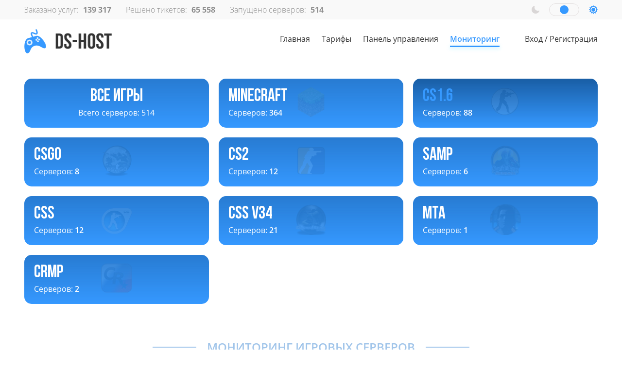

--- FILE ---
content_type: text/html; charset=UTF-8
request_url: https://ds-host.su/monitoring-cs-1-6/
body_size: 9718
content:
<!DOCTYPE html>
<html lang="ru">

<head>
  
  <meta name="viewport" content="width=device-width, initial-scale=1.0">
  <!--[if IE]>
		<script src="//cdnjs.cloudflare.com/ajax/libs/html5shiv/r29/html5.min.js"></script>
	<![endif]-->

  <meta name="format-detection" content="telephone=no">
  <meta charset="UTF-8" />
  <meta name='yandex-verification' content='4a5bcb5c39e6c014' />

  <link rel="apple-touch-icon" sizes="180x180" href="https://ds-host.su/assets/img/favicon/apple-touch-icon.png">
  <link rel="icon" type="image/png" sizes="32x32" href="https://ds-host.su/assets/img/favicon/favicon-32x32.png">
  <link rel="icon" type="image/png" sizes="16x16" href="https://ds-host.su/assets/img/favicon/favicon-16x16.png">
  <link rel="manifest" href="https://ds-host.su/assets/img/favicon/site.webmanifest">
  <link rel="mask-icon" href="https://ds-host.su/assets/img/favicon/safari-pinned-tab.svg" color="#5bbad5">
  <meta name="msapplication-TileColor" content="#ffc40d">
  <meta name="theme-color" content="#ffffff">

  <style>
    @font-face {
      font-display: swap;
      font-family: "OpenSans";
      src: url(/assets/fonts/OpenSans-Regular.woff2) format("woff2"),
        url("/assets/fonts/OpenSans-Regular.woff") format("woff");
      font-style: normal;
      font-weight: 400;
    }

    @font-face {
      font-display: swap;
      font-family: "OpenSans";
      src: url(/assets/fonts/OpenSans-SemiBold.woff2) format("woff2"),
        url("/assets/fonts/OpenSans-SemiBold.woff") format("woff");
      font-style: normal;
      font-weight: 600;
    }

    @font-face {
      font-display: swap;
      font-family: "OpenSans";
      src: url(/assets/fonts/OpenSans-Bold.woff2) format("woff2"),
        url("/assets/fonts/OpenSans-Bold.woff") format("woff");
      font-style: normal;
      font-weight: 700;
    }

    @font-face {
      font-display: swap;
      font-family: "OpenSans";
      src: url(/assets/fonts/OpenSans-Light.woff2) format("woff2"),
        url("/assets/fonts/OpenSans-Light.woff") format("woff");
      font-style: normal;
      font-weight: 300;
    }

    @font-face {
      font-display: swap;
      font-family: "Bebas";
      src: url(/assets/fonts/BebasNeueBold.woff2) format("woff2"),
        url("/assets/fonts/BebasNeueBold.woff") format("woff");
      font-style: normal;
      font-weight: 700;
    }
  </style>
  <link rel="stylesheet" media="all" type="text/css" href="/assets/css/reset.css" />
  <link rel="stylesheet" media="all" type="text/css" href="/assets/css/main.css" />

  <title>Мониторинг серверов cs 1.6, сервера кс список.</title>

  <meta property="og:type" content="website">
  <meta property="og:title" content="DS-HOST Хостинг игровых серверов">
  <meta property="og:image" content="https://ds-host.su/op-image.png">
  <meta property="og:description" content="Minecraft, CS 2, CS 1.6, SAMP, и другие игры. Тестовый период 3 дня!">
  <meta property="og:url" content="https://ds-host.su/" />

      <meta name="description" content="Полный мониторинг серверов cs 1.6 ,большой список серверов кс с бесплатным добавлением в католог." />
  
      <meta name="keywords" content="мониторинг серверов cs 1.6,мониторинг  серверов кс 1.6,сервера кс список." />
  
      <link rel="canonical" href="https://ds-host.su/monitoring-cs-1-6/" />
  
  
    <script src="//code.jivo.ru/widget/kD1sQSe8XK" async></script>
</head>

<body>
  <!-- class="white-theme" -->

  <div class="page">

    <!--header-->
    <header>
      <div class="statistics-block">
        <div class="container">
          <div class="statistics-content">
            <ul class="statistics-count">
                            <li title="Число заказов на хостинге за всё время его работы">Заказано услуг: <strong>139 317</strong></li>
              <li title="Число решенных запросов в поддержку за всё время работы хостинга">Решено тикетов: <strong>65 558</strong></li>
              <li title="Работующие сервера на хостинги в данный момент">Запущено серверов: <strong>514</strong></li>
            </ul>
            <div class="statistics-theme">
              <div class="statistics-theme-black"><i class="icon icon-moon"></i></div>
              <div class="statistics-theme-toggle" id="themeToggleHeader">
                <label>
                  <input type="radio" name="theme-radio-header" value="1">
                  <i></i>
                </label>
                <label>
                  <input type="radio" name="theme-radio-header" value="0" checked>
                  <i></i>
                </label>
                <label>
                  <input type="radio" name="theme-radio-header" value="2">
                  <i></i>
                </label>
              </div>
              <div class="statistics-theme-light"><i class="icon icon-sun_black"></i></div>
            </div>
          </div>
        </div>
      </div>
      <div class="container">
        <div class="header-content">
          <a href="/" class="dshost-logo"></a>
          <div class="header-options">
            <ul class="header-menu">
              <li><a href="/#" >Главная</a></li>
              <li><a href="/#rates">Тарифы</a></li>
              <li><a href="/cp">Панель управления</a></li>
              <li><a href="/monitoring/" class="active">Мониторинг</a></li>
            </ul>
            <div class="header-enter">
              <a href="/cp/auth/signin">Вход</a>
              <span class="divider">/</span>
              <a href="/cp/auth/signup">Регистрация</a>
            </div>
          </div>
          <div class="mobile-buter">
            <!-- class="open-buter" -->
            <span></span><span></span><span></span>
          </div>
        </div>
      </div>
    </header>
    <!--//header-->

    <!--main-content-->
    <div class="main-content">

			<!-- all-games-section -->
			<section class="all-games-section">
				<div class="container">
					<ul class="all-games-list" id="monitor-games">
						<li>
							<a class="all-games-block title-block" game_prefix="all" selected>
								<div class="name">все игры </div>
								<div class="count">Всего серверов: <span id="servers-count">...</span></div>
							</a>
						</li>
						<li>
							<a href="/monitoring-minecraft/" class="all-games-block" game_prefix="mc">
								<div class="image"><img width="380" height="101" src="https://cdn.silweb.ru/ds/games/mc/icon.png" alt=""></div>
								<div class="name">Minecraft</div>
								<div class="count">Серверов: <strong id="servers-count">...</strong></div>
							</a>
						</li>
						<li>
							<a href="/monitoring-cs-1-6/" class="all-games-block" game_prefix="cs16">
								<div class="image"><img width="380" height="101" src="https://cdn.silweb.ru/ds/games/cs16/icon.png" alt=""></div>
								<div class="name">CS1.6</div>
								<div class="count">Серверов: <strong id="servers-count">...</strong></div>
							</a>
						</li>
						<li>
							<a href="/monitoring-csgo/" class="all-games-block" game_prefix="csgo">
								<div class="image"><img width="380" height="101" src="https://cdn.silweb.ru/ds/games/csgo/icon.png" alt=""></div>
								<div class="name">CSGO</div>
								<div class="count">Серверов: <strong id="servers-count">...</strong></div>
							</a>
						</li>
						<li>
							<a href="/monitoring-cs2/" class="all-games-block" game_prefix="cs2">
								<div class="image"><img width="380" height="101" src="https://cdn.silweb.ru/ds/games/cs2/icon.png" alt=""></div>
								<div class="name">CS2</div>
								<div class="count">Серверов: <strong id="servers-count">...</strong></div>
							</a>
						</li>
						<li>
							<a href="/monitoring-samp/" class="all-games-block" game_prefix="samp">
								<div class="image"><img width="380" height="101" src="https://cdn.silweb.ru/ds/games/samp/icon.png" alt=""></div>
								<div class="name">SAMP</div>
								<div class="count">Серверов: <strong id="servers-count">...</strong></div>
							</a>
						</li>
						<li>
							<a class="all-games-block" game_prefix="css">
								<div class="image"><img width="380" height="101" src="https://cdn.silweb.ru/ds/games/css/icon.png" alt=""></div>
								<div class="name">CSS</div>
								<div class="count">Серверов: <strong id="servers-count">...</strong></div>
							</a>
						</li>
						<li>
							<a href="/monitoring-css-v34/" class="all-games-block" game_prefix="css34">
								<div class="image"><img width="380" height="101" src="https://cdn.silweb.ru/ds/games/css34/icon.png" alt=""></div>
								<div class="name">CSS v34</div>
								<div class="count">Серверов: <strong id="servers-count">...</strong></div>
							</a>
						</li>
						<li>
							<a class="all-games-block" game_prefix="mta">
								<div class="image"><img width="380" height="101" src="https://cdn.silweb.ru/ds/games/mta/icon.png" alt=""></div>
								<div class="name">MTA</div>
								<div class="count">Серверов: <strong id="servers-count">...</strong></div>
							</a>
						</li>
						<li>
							<a class="all-games-block" game_prefix="crmp">
								<div class="image"><img width="380" height="101" src="https://cdn.silweb.ru/ds/games/crmp/icon.png" alt=""></div>
								<div class="name">CRMP</div>
								<div class="count">Серверов: <strong id="servers-count">...</strong></div>
							</a>
						</li>
					</ul>
				</div>
			</section>

			<!-- monitoring-section -->
			<section class="monitoring-section">
				<div class="container">
					<div class="qualities-title">Мониторинг игровых серверов</div>
					<h1>Minecraft, CS 1.6, CSS, CS:GO, SAMP</h1>
					<div class="monitoring-list-outer" id="monitoring-outer">
						<div class="monitoring-list" id="monitoring"></div>
					</div>
					<a href="/#rates" class="btn monitoring-more">Заказать</a>
				</div>
			</section>


			<script>
				// https://babeljs.io/repl/
				class Monitoring {
					serversInner;
					serversNavi;
					servers;
					monitoringOuter;
					constructor(game = 'all') {
						this.serversInner = document.getElementById('monitoring');
						this.serversNavi = document
							.getElementById('monitor-games')
							.querySelectorAll('[game_prefix]');

						this.monitoringOuter = document.getElementById('monitoring-outer');

						for (const server of this.serversNavi) {
							server.onclick = (e) => {
								this.renderServers(server.getAttribute('game_prefix'));
								e.preventDefault()
							};
						}

						this.getServers();
						this.renderCounts();
						this.renderCounts();
						this.renderServers(game);
					}

					renderServers(game) {
						for (const server of this.serversNavi) {
							if (
								server.hasAttribute('selected') &&
								game !== server.getAttribute('game_prefix')
							)
								server.removeAttribute('selected');
							else if (
								!server.hasAttribute('selected') &&
								game === server.getAttribute('game_prefix')
							)
								server.setAttribute('selected', '');
						}

						let servers = this.servers[game].servers.filter(s => s.online);
						if (game !== 'all') servers = servers.filter((s) => s.game === game);

						if (servers.length > 8) this.monitoringOuter.classList.add("monitoring-list-outer")
						else this.monitoringOuter.classList.remove("monitoring-list-outer")

						if (servers.length > 0) this.monitoringOuter.style.marginBottom = "25px"
						else this.monitoringOuter.style.marginBottom = "0px"

						let innerHTML = '';
						for (const server of servers.splice(-12)) innerHTML += this.appendServer(server);
						this.serversInner.innerHTML = innerHTML;
					}

					renderCounts() {
						for (const server of this.serversNavi) {
							const prefix = server.getAttribute('game_prefix');
							let servers = this.servers[prefix];
							this.setCount(server, servers.count);
						}
					}

					setCount(el, count) {
						el.querySelector('#servers-count').innerHTML = count;
					}

					appendServer(server) {
						let mapname, mapimg, game;

						switch (server.game) {
							case 'mc':
								mapname = server?.additionalInfo?.Version;
								mapimg = 'world';
								game = 'minecraft';
								break;
							case 'cs16':
								mapimg = mapname = server.mapname;
								game = 'cs';
								break;
							case 'css34':
								mapimg = mapname = server.mapname;
								game = 'css';
								break;

							default:
								game = server.game;
								mapimg = mapname = server.mapname;
								break;
						}

						return `
                        <div class="monitoring-block">
			                    <div class="monitoring-top">
			                        <ul class="servers">
                                        ${ server.online ? `<li><span>${server.players}/${server.maxPlayers}</span></li>` : '' }
                                        ${ mapname ? `<li><span>${mapname}</span></li>` : '' }
			                        </ul>
			                        <div class="screen"><img width="69" onerror="this.remove()" height="69" src="${ server.online ? `https://image.gametracker.com/images/maps/160x120/${game === 'cs2' ? 'csgo' : game}/${mapimg}.jpg` : '' }" alt=""></div>
			                    </div>
			                    <div class="name">
			                        <span>${server.hostname || "&nbsp;"}</span>
			                        <div class="bg"></div>
			                    </div>
			                    <div class="address">
			                        <div class="numbers">${
                                        server.online
                                            ? server.ip
                                            ? `${server.ip}:${server.port}`
                                            : 'Адрес скрыт клиентом'
                                            : 'Сервер выключен'
                                        }</div>
			                        <div class="flag"><img width="22" height="22" src="/assets/images/flag-2.png" alt=""></div>
			                    </div>
			                    <div class="image"><img width="280" height="230" onerror="this.remove()" src="${ server.online ? `https://image.gametracker.com/images/maps/160x120/${game === 'cs2' ? 'csgo' : game}/${mapimg}.jpg` : 'img/noimg-min.png' }" alt=""></div>
			            </div>`;
					}

					getServers() {
						this.servers = {"all":{"servers":[{"online":true,"ip":"","port":"35344","locationname":"\u0420\u043e\u0441\u0441\u0438\u044f, \u041c\u043e\u0441\u043a\u0432\u0430, \u0414\u0426 DataPro II","game":"cs16","mapname":"de_dust2","players":29,"maxPlayers":32,"hostname":"[CSDM]\u0420\u0435\u0430\u043b\u044c\u043d\u044b\u0435 \u041f\u0443\u0448\u043a\u0438 + RPG","additionalInfo":{"Protocol":"48","Bots":"0"}},{"online":true,"ip":"","port":"28004","locationname":"\u0420\u043e\u0441\u0441\u0438\u044f, \u041c\u043e\u0441\u043a\u0432\u0430, \u0414\u0426 DataPro II","game":"css34","mapname":"gg_morgue_v3","players":21,"maxPlayers":32,"hostname":"[d-G]\u2122 \u0421\u0415\u0420\u0412\u0415R GunGaMe ONLY V34 |Fast|","additionalInfo":{"Protocol":"7","Bots":"21"}},{"online":true,"ip":"","port":"27161","locationname":"\u0420\u043e\u0441\u0441\u0438\u044f, \u041c\u043e\u0441\u043a\u0432\u0430, \u0414\u0426 DataPro II","game":"css34","mapname":"de_dust2_ob","players":15,"maxPlayers":32,"hostname":"LUMINOUS[DEATHMATCH HS ONLY]","additionalInfo":{"Protocol":"7","Bots":"14"}},{"online":true,"ip":"","port":"27730","locationname":"\u0420\u043e\u0441\u0441\u0438\u044f, \u041c\u043e\u0441\u043a\u0432\u0430, \u0414\u0426 DataPro II","game":"cs16","mapname":"de_dust2","players":15,"maxPlayers":24,"hostname":"[DS-HOST] Test server","additionalInfo":{"Protocol":"47","Bots":"15"}},{"online":true,"ip":"185.9.145.159","port":"28569","locationname":"\u0420\u043e\u0441\u0441\u0438\u044f, \u041c\u043e\u0441\u043a\u0432\u0430, \u0414\u0426 DataPro II","game":"css34","mapname":"de_dust2","players":12,"maxPlayers":64,"hostname":"[V34]\u0411\u0440\u0438\u0433\u0430\u0434\u0430 \u0418\u0437 \u0421\u0421\u0421\u0420[NoSteam]|Welcome to the game","additionalInfo":{"Protocol":"7","Bots":"10"}},{"online":true,"ip":"185.9.145.160","port":"29104","locationname":"\u0420\u043e\u0441\u0441\u0438\u044f, \u041c\u043e\u0441\u043a\u0432\u0430, \u0414\u0426 DataPro II","game":"css34","mapname":"de_cbble","players":12,"maxPlayers":32,"hostname":"[v34]\u0410\u041d\u0410\u0420\u0425\u0418\u042f PUBLIC [NO-STEAM]","additionalInfo":{"Protocol":"7","Bots":"12"}},{"online":true,"ip":"185.9.145.160","port":"28395","locationname":"\u0420\u043e\u0441\u0441\u0438\u044f, \u041c\u043e\u0441\u043a\u0432\u0430, \u0414\u0426 DataPro II","game":"css34","mapname":"de_dust2","players":11,"maxPlayers":24,"hostname":"[v34]\u041f\u041e\u0414\u041f\u0418\u0412\u0410\u0421[PUBLIC]16+","additionalInfo":{"Protocol":"7","Bots":"10"}},{"online":true,"ip":"","port":"28486","locationname":"\u0420\u043e\u0441\u0441\u0438\u044f, \u041c\u043e\u0441\u043a\u0432\u0430, \u0414\u0426 DataPro II","game":"csgo","mapname":"de_mirage","players":11,"maxPlayers":32,"hostname":"[CS:GO] NEZERLOR.RU \u25cf ONLY MIRAGE [\u0421\u041a\u0418\u041d\u042b \u041d\u041e\u0416\u0418]","additionalInfo":{"Protocol":"17","Bots":"0"}},{"online":true,"ip":"185.9.145.160","port":"30000","locationname":"\u0420\u043e\u0441\u0441\u0438\u044f, \u041c\u043e\u0441\u043a\u0432\u0430, \u0414\u0426 DataPro II","game":"cs16","mapname":"aim_map","players":10,"maxPlayers":21,"hostname":"\u0423\u0412\u0410\u0416\u0410\u0415\u041c\u042b\u0419 PUBLIC 18+ [AIM+AUTOMIX]","additionalInfo":{"Protocol":"47","Bots":"10"}},{"online":true,"ip":"185.9.145.160","port":"28401","locationname":"\u0420\u043e\u0441\u0441\u0438\u044f, \u041c\u043e\u0441\u043a\u0432\u0430, \u0414\u0426 DataPro II","game":"css","mapname":"bhop_bug100","players":8,"maxPlayers":10,"hostname":"[v93] PIXELBHOP [100 tickrate]","additionalInfo":{"Protocol":"17","Bots":"6"}},{"online":true,"ip":"185.9.145.160","port":"33078","locationname":"\u0420\u043e\u0441\u0441\u0438\u044f, \u041c\u043e\u0441\u043a\u0432\u0430, \u0414\u0426 DataPro II","game":"cs16","mapname":"de_dust2","players":8,"maxPlayers":10,"hostname":"[CSDM] \u041f\u0443\u0448\u043a\u0438 + \u041b\u0430\u0437\u0435\u0440\u044b \u043e\u0442 Imperiala","additionalInfo":{"Protocol":"48","Bots":"6"}},{"online":true,"ip":"185.9.145.248","port":"28676","locationname":"\u0420\u043e\u0441\u0441\u0438\u044f, \u041c\u043e\u0441\u043a\u0432\u0430, \u0414\u0426 DataPro II","game":"csgo","mapname":"awp_lego_2_ural_2022","players":8,"maxPlayers":32,"hostname":"[CS:GO] NEZERLOR.RU \u25cf AWP LEGO 2 [\u0421\u041a\u0418\u041d\u042b \u041c\u041e\u0414\u0415\u041b\u0418]","additionalInfo":{"Protocol":"17","Bots":"0"}}],"count":514},"cs16":{"servers":[{"online":true,"ip":"","port":"35344","locationname":"\u0420\u043e\u0441\u0441\u0438\u044f, \u041c\u043e\u0441\u043a\u0432\u0430, \u0414\u0426 DataPro II","game":"cs16","mapname":"de_dust2","players":29,"maxPlayers":32,"hostname":"[CSDM]\u0420\u0435\u0430\u043b\u044c\u043d\u044b\u0435 \u041f\u0443\u0448\u043a\u0438 + RPG","additionalInfo":{"Protocol":"48","Bots":"0"}},{"online":true,"ip":"","port":"27730","locationname":"\u0420\u043e\u0441\u0441\u0438\u044f, \u041c\u043e\u0441\u043a\u0432\u0430, \u0414\u0426 DataPro II","game":"cs16","mapname":"de_dust2","players":15,"maxPlayers":24,"hostname":"[DS-HOST] Test server","additionalInfo":{"Protocol":"47","Bots":"15"}},{"online":true,"ip":"185.9.145.160","port":"30000","locationname":"\u0420\u043e\u0441\u0441\u0438\u044f, \u041c\u043e\u0441\u043a\u0432\u0430, \u0414\u0426 DataPro II","game":"cs16","mapname":"aim_map","players":10,"maxPlayers":21,"hostname":"\u0423\u0412\u0410\u0416\u0410\u0415\u041c\u042b\u0419 PUBLIC 18+ [AIM+AUTOMIX]","additionalInfo":{"Protocol":"47","Bots":"10"}},{"online":true,"ip":"185.9.145.160","port":"33078","locationname":"\u0420\u043e\u0441\u0441\u0438\u044f, \u041c\u043e\u0441\u043a\u0432\u0430, \u0414\u0426 DataPro II","game":"cs16","mapname":"de_dust2","players":8,"maxPlayers":10,"hostname":"[CSDM] \u041f\u0443\u0448\u043a\u0438 + \u041b\u0430\u0437\u0435\u0440\u044b \u043e\u0442 Imperiala","additionalInfo":{"Protocol":"48","Bots":"6"}},{"online":true,"ip":"185.9.145.160","port":"27717","locationname":"\u0420\u043e\u0441\u0441\u0438\u044f, \u041c\u043e\u0441\u043a\u0432\u0430, \u0414\u0426 DataPro II","game":"cs16","mapname":"de_dust2_h","players":6,"maxPlayers":20,"hostname":"[CSGO] HARDPROJECT | \u0421\u041a\u0418\u0414\u041a\u0418 55%","additionalInfo":{"Protocol":"47","Bots":"6"}},{"online":true,"ip":"","port":"28416","locationname":"\u0420\u043e\u0441\u0441\u0438\u044f, \u041c\u043e\u0441\u043a\u0432\u0430, \u0414\u0426 DataPro II","game":"cs16","mapname":"de_dust2","players":2,"maxPlayers":32,"hostname":"\u0432 \u0418\u0433\u0440\u0435 [cs-inplay] 18+","additionalInfo":{"Protocol":"48","Bots":"0"}},{"online":true,"ip":"185.9.145.160","port":"27115","locationname":"\u0420\u043e\u0441\u0441\u0438\u044f, \u041c\u043e\u0441\u043a\u0432\u0430, \u0414\u0426 DataPro II","game":"cs16","mapname":"cs_italy_2x2","players":2,"maxPlayers":32,"hostname":"[4el_174_RUS]","additionalInfo":{"Protocol":"47","Bots":"0"}},{"online":true,"ip":"185.9.145.160","port":"29032","locationname":"\u0420\u043e\u0441\u0441\u0438\u044f, \u041c\u043e\u0441\u043a\u0432\u0430, \u0414\u0426 DataPro II","game":"cs16","mapname":"de_dust2_2x2","players":2,"maxPlayers":32,"hostname":"\u041d\u041e\u0427\u042c \u0423\u0420\u0410\u041b\u0410 18+","additionalInfo":{"Protocol":"47","Bots":"0"}},{"online":true,"ip":"","port":"32380","locationname":"\u0420\u043e\u0441\u0441\u0438\u044f, \u041c\u043e\u0441\u043a\u0432\u0430, \u0414\u0426 DataPro II","game":"cs16","mapname":"$2000$","players":2,"maxPlayers":32,"hostname":"[KGD] ONLINE","additionalInfo":{"Protocol":"48","Bots":"0"}},{"online":true,"ip":"","port":"30443","locationname":"\u0420\u043e\u0441\u0441\u0438\u044f, \u041c\u043e\u0441\u043a\u0432\u0430, \u0414\u0426 DataPro II","game":"cs16","mapname":"de_aztec","players":2,"maxPlayers":32,"hostname":"18+ \u041c\u041e\u0421\u041a\u0412\u0410","additionalInfo":{"Protocol":"48","Bots":"0"}},{"online":true,"ip":"","port":"35109","locationname":"\u0420\u043e\u0441\u0441\u0438\u044f, \u041c\u043e\u0441\u043a\u0432\u0430, \u0414\u0426 DataPro II","game":"cs16","mapname":"surf_green_delux2","players":1,"maxPlayers":32,"hostname":"~LoLi Server~","additionalInfo":{"Protocol":"47","Bots":"0"}},{"online":true,"ip":"","port":"33277","locationname":"\u0420\u043e\u0441\u0441\u0438\u044f, \u041c\u043e\u0441\u043a\u0432\u0430, \u0414\u0426 DataPro II","game":"cs16","mapname":"zm_dust_winter","players":1,"maxPlayers":32,"hostname":"[ZM] Escape Nexson 16+","additionalInfo":{"Protocol":"47","Bots":"1"}}],"count":88},"css34":{"servers":[{"online":true,"ip":"","port":"28004","locationname":"\u0420\u043e\u0441\u0441\u0438\u044f, \u041c\u043e\u0441\u043a\u0432\u0430, \u0414\u0426 DataPro II","game":"css34","mapname":"gg_morgue_v3","players":21,"maxPlayers":32,"hostname":"[d-G]\u2122 \u0421\u0415\u0420\u0412\u0415R GunGaMe ONLY V34 |Fast|","additionalInfo":{"Protocol":"7","Bots":"21"}},{"online":true,"ip":"","port":"27161","locationname":"\u0420\u043e\u0441\u0441\u0438\u044f, \u041c\u043e\u0441\u043a\u0432\u0430, \u0414\u0426 DataPro II","game":"css34","mapname":"de_dust2_ob","players":15,"maxPlayers":32,"hostname":"LUMINOUS[DEATHMATCH HS ONLY]","additionalInfo":{"Protocol":"7","Bots":"14"}},{"online":true,"ip":"185.9.145.159","port":"28569","locationname":"\u0420\u043e\u0441\u0441\u0438\u044f, \u041c\u043e\u0441\u043a\u0432\u0430, \u0414\u0426 DataPro II","game":"css34","mapname":"de_dust2","players":12,"maxPlayers":64,"hostname":"[V34]\u0411\u0440\u0438\u0433\u0430\u0434\u0430 \u0418\u0437 \u0421\u0421\u0421\u0420[NoSteam]|Welcome to the game","additionalInfo":{"Protocol":"7","Bots":"10"}},{"online":true,"ip":"185.9.145.160","port":"29104","locationname":"\u0420\u043e\u0441\u0441\u0438\u044f, \u041c\u043e\u0441\u043a\u0432\u0430, \u0414\u0426 DataPro II","game":"css34","mapname":"de_cbble","players":12,"maxPlayers":32,"hostname":"[v34]\u0410\u041d\u0410\u0420\u0425\u0418\u042f PUBLIC [NO-STEAM]","additionalInfo":{"Protocol":"7","Bots":"12"}},{"online":true,"ip":"185.9.145.160","port":"28395","locationname":"\u0420\u043e\u0441\u0441\u0438\u044f, \u041c\u043e\u0441\u043a\u0432\u0430, \u0414\u0426 DataPro II","game":"css34","mapname":"de_dust2","players":11,"maxPlayers":24,"hostname":"[v34]\u041f\u041e\u0414\u041f\u0418\u0412\u0410\u0421[PUBLIC]16+","additionalInfo":{"Protocol":"7","Bots":"10"}},{"online":true,"ip":"","port":"29404","locationname":"\u0420\u043e\u0441\u0441\u0438\u044f, \u041c\u043e\u0441\u043a\u0432\u0430, \u0414\u0426 DataPro II","game":"css34","mapname":"de_dust2","players":5,"maxPlayers":10,"hostname":"\u0415\u0431\u043b\u043e\u043c \u043d\u0435 \u0449\u0435\u043b\u043a\u0430\u0439","additionalInfo":{"Protocol":"7","Bots":"5"}},{"online":true,"ip":"","port":"27752","locationname":"\u0420\u043e\u0441\u0441\u0438\u044f, \u041c\u043e\u0441\u043a\u0432\u0430, \u0414\u0426 DataPro II","game":"css34","mapname":"de_cbble","players":5,"maxPlayers":25,"hostname":"[d-G]\u2122 \u0421\u0415\u0420\u0412\u0415R PuBliC de_cbble ONLY V34 |Fast|","additionalInfo":{"Protocol":"7","Bots":"5"}},{"online":true,"ip":"185.9.145.160","port":"29596","locationname":"\u0420\u043e\u0441\u0441\u0438\u044f, \u041c\u043e\u0441\u043a\u0432\u0430, \u0414\u0426 DataPro II","game":"css34","mapname":"de_vertigo_csgo_v34_fix","players":3,"maxPlayers":13,"hostname":"[100tick] BIG CEO MM HvH","additionalInfo":{"Protocol":"7","Bots":"1"}},{"online":true,"ip":"","port":"29586","locationname":"\u0420\u043e\u0441\u0441\u0438\u044f, \u041c\u043e\u0441\u043a\u0432\u0430, \u0414\u0426 DataPro II","game":"css34","mapname":"hns_lego","players":1,"maxPlayers":32,"hostname":"[V34] \u2020 SILENT \u2020 [MULTIMOD]","additionalInfo":{"Protocol":"7","Bots":"0"}},{"online":true,"ip":"185.9.145.159","port":"28068","locationname":"\u0420\u043e\u0441\u0441\u0438\u044f, \u041c\u043e\u0441\u043a\u0432\u0430, \u0414\u0426 DataPro II","game":"css34","mapname":"zm_kobi_panic_sv","players":0,"maxPlayers":42,"hostname":"\u0194&#163;&#169;T&#163;\u2608\u2122|ZOMBIE SERVER|V34|","additionalInfo":{"Protocol":"7","Bots":"0"}},{"online":false,"ip":"","port":"29044","locationname":"\u0420\u043e\u0441\u0441\u0438\u044f, \u041c\u043e\u0441\u043a\u0432\u0430, \u0414\u0426 DataPro II","game":"css34","mapname":"","players":0,"maxPlayers":0,"hostname":"","additionalInfo":null},{"online":true,"ip":"","port":"27255","locationname":"\u0420\u043e\u0441\u0441\u0438\u044f, \u041c\u043e\u0441\u043a\u0432\u0430, \u0414\u0426 DataPro II","game":"css34","mapname":"de_dust2","players":0,"maxPlayers":32,"hostname":"DS-HOST.RU Clear Server","additionalInfo":{"Protocol":"7","Bots":"0"}}],"count":21},"csgo":{"servers":[{"online":true,"ip":"","port":"28486","locationname":"\u0420\u043e\u0441\u0441\u0438\u044f, \u041c\u043e\u0441\u043a\u0432\u0430, \u0414\u0426 DataPro II","game":"csgo","mapname":"de_mirage","players":11,"maxPlayers":32,"hostname":"[CS:GO] NEZERLOR.RU \u25cf ONLY MIRAGE [\u0421\u041a\u0418\u041d\u042b \u041d\u041e\u0416\u0418]","additionalInfo":{"Protocol":"17","Bots":"0"}},{"online":true,"ip":"185.9.145.248","port":"28676","locationname":"\u0420\u043e\u0441\u0441\u0438\u044f, \u041c\u043e\u0441\u043a\u0432\u0430, \u0414\u0426 DataPro II","game":"csgo","mapname":"awp_lego_2_ural_2022","players":8,"maxPlayers":32,"hostname":"[CS:GO] NEZERLOR.RU \u25cf AWP LEGO 2 [\u0421\u041a\u0418\u041d\u042b \u041c\u041e\u0414\u0415\u041b\u0418]","additionalInfo":{"Protocol":"17","Bots":"0"}},{"online":true,"ip":"","port":"28466","locationname":"\u0420\u043e\u0441\u0441\u0438\u044f, \u041c\u043e\u0441\u043a\u0432\u0430, \u0414\u0426 DataPro II","game":"csgo","mapname":"de_mirage","players":2,"maxPlayers":32,"hostname":"TORPEDAHVH | ONLY SCOUT | Mirage [RollFix] &lt;3","additionalInfo":{"Protocol":"17","Bots":"1"}},{"online":true,"ip":"185.9.145.159","port":"27814","locationname":"\u0420\u043e\u0441\u0441\u0438\u044f, \u041c\u043e\u0441\u043a\u0432\u0430, \u0414\u0426 DataPro II","game":"csgo","mapname":"de_mirage","players":0,"maxPlayers":64,"hostname":"Counter-Strike: Global Offensive","additionalInfo":{"Protocol":"17","Bots":"0"}},{"online":false,"ip":"","port":"27198","locationname":"\u0420\u043e\u0441\u0441\u0438\u044f, \u041c\u043e\u0441\u043a\u0432\u0430, \u0414\u0426 DataPro II","game":"csgo","mapname":"","players":0,"maxPlayers":0,"hostname":"","additionalInfo":null},{"online":true,"ip":"","port":"29694","locationname":"\u0420\u043e\u0441\u0441\u0438\u044f, \u041c\u043e\u0441\u043a\u0432\u0430, \u0414\u0426 DataPro II","game":"csgo","mapname":"de_mirage","players":0,"maxPlayers":32,"hostname":"[EU,RU] Rantei$ HvH public | Roll Fix | Mirage","additionalInfo":{"Protocol":"17","Bots":"0"}},{"online":false,"ip":"","port":"27233","locationname":"\u0420\u043e\u0441\u0441\u0438\u044f, \u041c\u043e\u0441\u043a\u0432\u0430, \u0414\u0426 DataPro II","game":"csgo","mapname":"","players":0,"maxPlayers":0,"hostname":"","additionalInfo":null},{"online":true,"ip":"185.9.145.159","port":"27097","locationname":"\u0420\u043e\u0441\u0441\u0438\u044f, \u041c\u043e\u0441\u043a\u0432\u0430, \u0414\u0426 DataPro II","game":"csgo","mapname":"zm_muhosransk_reborn_v3","players":0,"maxPlayers":12,"hostname":"Dark wcs [ZM|ZE|WCS] CSGO","additionalInfo":{"Protocol":"17","Bots":"0"}}],"count":8},"css":{"servers":[{"online":true,"ip":"185.9.145.160","port":"28401","locationname":"\u0420\u043e\u0441\u0441\u0438\u044f, \u041c\u043e\u0441\u043a\u0432\u0430, \u0414\u0426 DataPro II","game":"css","mapname":"bhop_bug100","players":8,"maxPlayers":10,"hostname":"[v93] PIXELBHOP [100 tickrate]","additionalInfo":{"Protocol":"17","Bots":"6"}},{"online":true,"ip":"185.9.145.160","port":"29471","locationname":"\u0420\u043e\u0441\u0441\u0438\u044f, \u041c\u043e\u0441\u043a\u0432\u0430, \u0414\u0426 DataPro II","game":"css","mapname":"surf_aim_dust2008_double_v2","players":5,"maxPlayers":32,"hostname":"DeadSpaceCSS -=[Surf\u2665RPG\u2665Shop\u2665DM]=-","additionalInfo":{"Protocol":"17","Bots":"5"}},{"online":true,"ip":"","port":"29317","locationname":"\u0420\u043e\u0441\u0441\u0438\u044f, \u041c\u043e\u0441\u043a\u0432\u0430, \u0414\u0426 DataPro II","game":"css","mapname":"de_dust2","players":0,"maxPlayers":32,"hostname":"DS-HOST.RU","additionalInfo":{"Protocol":"17","Bots":"0"}},{"online":true,"ip":"","port":"29041","locationname":"\u0420\u043e\u0441\u0441\u0438\u044f, \u041c\u043e\u0441\u043a\u0432\u0430, \u0414\u0426 DataPro II","game":"css","mapname":"de_dust2","players":0,"maxPlayers":32,"hostname":"Counter-Strike: Source","additionalInfo":{"Protocol":"17","Bots":"0"}},{"online":false,"ip":"","port":"28512","locationname":"\u0420\u043e\u0441\u0441\u0438\u044f, \u041c\u043e\u0441\u043a\u0432\u0430, \u0414\u0426 DataPro II","game":"css","mapname":"","players":0,"maxPlayers":0,"hostname":"","additionalInfo":null},{"online":true,"ip":"","port":"29402","locationname":"\u0420\u043e\u0441\u0441\u0438\u044f, \u041c\u043e\u0441\u043a\u0432\u0430, \u0414\u0426 DataPro II","game":"css","mapname":"de_dust2","players":0,"maxPlayers":32,"hostname":"DS-HOST.RU","additionalInfo":{"Protocol":"17","Bots":"0"}},{"online":true,"ip":"185.9.145.159","port":"29741","locationname":"\u0420\u043e\u0441\u0441\u0438\u044f, \u041c\u043e\u0441\u043a\u0432\u0430, \u0414\u0426 DataPro II","game":"css","mapname":"de_dust2","players":0,"maxPlayers":20,"hostname":"SPB KOT PRO Server nosteam","additionalInfo":{"Protocol":"17","Bots":"0"}},{"online":false,"ip":"185.9.145.159","port":"28409","locationname":"\u0420\u043e\u0441\u0441\u0438\u044f, \u041c\u043e\u0441\u043a\u0432\u0430, \u0414\u0426 DataPro II","game":"css","mapname":"","players":0,"maxPlayers":0,"hostname":"","additionalInfo":null},{"online":true,"ip":"","port":"28644","locationname":"\u0420\u043e\u0441\u0441\u0438\u044f, \u041c\u043e\u0441\u043a\u0432\u0430, \u0414\u0426 DataPro II","game":"css","mapname":"de_dust2","players":0,"maxPlayers":32,"hostname":"DS-HOST.RU","additionalInfo":{"Protocol":"17","Bots":"0"}},{"online":true,"ip":"","port":"29354","locationname":"\u0420\u043e\u0441\u0441\u0438\u044f, \u041c\u043e\u0441\u043a\u0432\u0430, \u0414\u0426 DataPro II","game":"css","mapname":"de_dust2","players":0,"maxPlayers":32,"hostname":"DS-HOST.RU","additionalInfo":{"Protocol":"17","Bots":"0"}},{"online":false,"ip":"","port":"27202","locationname":"\u0420\u043e\u0441\u0441\u0438\u044f, \u041c\u043e\u0441\u043a\u0432\u0430, \u0414\u0426 DataPro II","game":"css","mapname":"","players":0,"maxPlayers":0,"hostname":"","additionalInfo":null},{"online":true,"ip":"185.9.145.160","port":"27166","locationname":"\u0420\u043e\u0441\u0441\u0438\u044f, \u041c\u043e\u0441\u043a\u0432\u0430, \u0414\u0426 DataPro II","game":"css","mapname":"de_dust2","players":0,"maxPlayers":32,"hostname":"[v93] CyberPunk 2077 [DM]","additionalInfo":{"Protocol":"17","Bots":"0"}}],"count":12},"mc":{"servers":[{"online":true,"ip":"","port":"26483","locationname":"\u0420\u043e\u0441\u0441\u0438\u044f, \u041c\u043e\u0441\u043a\u0432\u0430, \u0414\u0426 DataPro II","game":"mc","mapname":"world","players":7,"maxPlayers":20,"hostname":"Paul Megabyte","additionalInfo":{"Version":"1.21.11"}},{"online":true,"ip":"","port":"29905","locationname":"\u0420\u043e\u0441\u0441\u0438\u044f, \u041c\u043e\u0441\u043a\u0432\u0430, \u0414\u0426 DataPro II","game":"mc","mapname":"world","players":4,"maxPlayers":150,"hostname":"\ufffdb\ufffdlNerium Craft \ufffd7| \ufffdcd \ufffde\ufffdl1.21.10 \ufffdcd\ufffd7 | \ufffda\ufffdl\u0012K6820=85 \ufffdc\ufffdlHard","additionalInfo":{"Version":"1.21.10"}},{"online":true,"ip":"185.9.145.133","port":"25565","locationname":"\u0420\u043e\u0441\u0441\u0438\u044f, \u041c\u043e\u0441\u043a\u0432\u0430, \u0414\u0426 DataPro II","game":"mc","mapname":"world","players":3,"maxPlayers":20,"hostname":"\ufffdbPit Bull Craft Telegram: @mc_pit_bull ver1.4.6-1.20.6","additionalInfo":{"Version":"1.12.2"}},{"online":true,"ip":"","port":"26517","locationname":"\u0420\u043e\u0441\u0441\u0438\u044f, \u041c\u043e\u0441\u043a\u0432\u0430, \u0414\u0426 DataPro II","game":"mc","mapname":"world","players":3,"maxPlayers":20,"hostname":"A Minecraft Server","additionalInfo":{"Version":"1.21.11"}},{"online":true,"ip":"","port":"26232","locationname":"\u0420\u043e\u0441\u0441\u0438\u044f, \u041c\u043e\u0441\u043a\u0432\u0430, \u0414\u0426 DataPro II","game":"mc","mapname":"world","players":3,"maxPlayers":20,"hostname":"A Minecraft Server","additionalInfo":{"Version":"1.12.2"}},{"online":true,"ip":"","port":"25846","locationname":"\u0420\u043e\u0441\u0441\u0438\u044f, \u041c\u043e\u0441\u043a\u0432\u0430, \u0414\u0426 DataPro II","game":"mc","mapname":"world","players":3,"maxPlayers":40,"hostname":"\ufffdeB \ufffd9\ufffdl\ufffdoDUNGEON \ufffde\ufffdl\ufffdo4 \n\ufffd6!0&lt;K5 &lt;&gt;I=K5 B&gt;;L:&gt; 745AL! \ufffdc\ufffdl[\ufffdf\ufffdlPLAY NOW\ufffdc\ufffdl]","additionalInfo":{"Version":"1.21.4"}},{"online":true,"ip":"","port":"25015","locationname":"\u0420\u043e\u0441\u0441\u0438\u044f, \u041c\u043e\u0441\u043a\u0432\u0430, \u0414\u0426 DataPro II","game":"mc","mapname":"world","players":2,"maxPlayers":20,"hostname":"A Minecraft Server","additionalInfo":{"Version":"1.18.2"}},{"online":true,"ip":"185.9.145.203","port":"28989","locationname":"\u0420\u043e\u0441\u0441\u0438\u044f, \u041c\u043e\u0441\u043a\u0432\u0430, \u0414\u0426 DataPro II","game":"mc","mapname":"Velocity","players":2,"maxPlayers":500,"hostname":"safsaf","additionalInfo":{"Version":"1.7.2-1.21.1"}},{"online":true,"ip":"","port":"25045","locationname":"\u0420\u043e\u0441\u0441\u0438\u044f, \u041c\u043e\u0441\u043a\u0432\u0430, \u0414\u0426 DataPro II","game":"mc","mapname":"GTEH","players":2,"maxPlayers":5,"hostname":"Vse ponyal, da, ponyal! Idi na zavod, zavtra, da, na zavod, blyad, v 7 utra pod&#39;em!","additionalInfo":{"Version":"1.7.10"}},{"online":true,"ip":"","port":"25939","locationname":"\u0420\u043e\u0441\u0441\u0438\u044f, \u041c\u043e\u0441\u043a\u0432\u0430, \u0414\u0426 DataPro II","game":"mc","mapname":"world","players":1,"maxPlayers":20,"hostname":"\u0422\u0440\u0430\u0445\u0430\u043b\u044c\u043d\u044f \u0421\u0430\u043d\u044c\u043a\u0430","additionalInfo":{"Version":"1.21.11"}},{"online":true,"ip":"","port":"27004","locationname":"\u0420\u043e\u0441\u0441\u0438\u044f, \u041c\u043e\u0441\u043a\u0432\u0430, \u0414\u0426 DataPro II","game":"mc","mapname":"world","players":1,"maxPlayers":20,"hostname":"Gainer zakonchilsya v dekabre","additionalInfo":{"Version":"1.21.1"}},{"online":true,"ip":"","port":"29842","locationname":"\u0420\u043e\u0441\u0441\u0438\u044f, \u041c\u043e\u0441\u043a\u0432\u0430, \u0414\u0426 DataPro II","game":"mc","mapname":"world","players":1,"maxPlayers":20,"hostname":"A Minecraft Server","additionalInfo":{"Version":"1.21.10"}}],"count":364},"cs2":{"servers":[{"online":true,"ip":"","port":"26594","locationname":"\u0420\u043e\u0441\u0441\u0438\u044f, \u041c\u043e\u0441\u043a\u0432\u0430, \u0414\u0426 DataPro II","game":"cs2","mapname":"de_dust2","players":0,"maxPlayers":64,"hostname":"My CS2 Server","additionalInfo":{"Protocol":"17","Bots":"0"}},{"online":false,"ip":"","port":"29049","locationname":"\u0420\u043e\u0441\u0441\u0438\u044f, \u041c\u043e\u0441\u043a\u0432\u0430, \u0414\u0426 DataPro II","game":"cs2","mapname":"","players":0,"maxPlayers":0,"hostname":"","additionalInfo":null},{"online":false,"ip":"","port":"20730","locationname":"\u0420\u043e\u0441\u0441\u0438\u044f, \u041c\u043e\u0441\u043a\u0432\u0430, \u0414\u0426 DataPro II","game":"cs2","mapname":"","players":0,"maxPlayers":0,"hostname":"","additionalInfo":null},{"online":true,"ip":"185.9.145.248","port":"22918","locationname":"\u0420\u043e\u0441\u0441\u0438\u044f, \u041c\u043e\u0441\u043a\u0432\u0430, \u0414\u0426 DataPro II","game":"cs2","mapname":"awp_lego_2_winter","players":0,"maxPlayers":20,"hostname":"\u26a0\ufe0f NOSPRAYZONE &#128293; CHILL WINTER VIBE &#128293;","additionalInfo":{"Protocol":"17","Bots":"0"}},{"online":false,"ip":"","port":"24230","locationname":"\u0420\u043e\u0441\u0441\u0438\u044f, \u041c\u043e\u0441\u043a\u0432\u0430, \u0414\u0426 DataPro II","game":"cs2","mapname":"","players":0,"maxPlayers":0,"hostname":"","additionalInfo":null},{"online":true,"ip":"185.9.145.248","port":"20387","locationname":"\u0420\u043e\u0441\u0441\u0438\u044f, \u041c\u043e\u0441\u043a\u0432\u0430, \u0414\u0426 DataPro II","game":"cs2","mapname":"de_dust2","players":0,"maxPlayers":24,"hostname":"\u0410\u0421\u0422\u0420\u0410\u0425\u0410\u041d\u0421\u041a\u0418\u0419 PUBLIC [CS2] | 24\/7","additionalInfo":{"Protocol":"17","Bots":"0"}},{"online":true,"ip":"","port":"25474","locationname":"\u0420\u043e\u0441\u0441\u0438\u044f, \u041c\u043e\u0441\u043a\u0432\u0430, \u0414\u0426 DataPro II","game":"cs2","mapname":"zm_gorodok_cs2_v1","players":0,"maxPlayers":16,"hostname":"Counter-Strike 2","additionalInfo":{"Protocol":"17","Bots":"0"}},{"online":false,"ip":"185.9.145.248","port":"27017","locationname":"\u0420\u043e\u0441\u0441\u0438\u044f, \u041c\u043e\u0441\u043a\u0432\u0430, \u0414\u0426 DataPro II","game":"cs2","mapname":"","players":0,"maxPlayers":0,"hostname":"","additionalInfo":null},{"online":true,"ip":"185.9.145.248","port":"28087","locationname":"\u0420\u043e\u0441\u0441\u0438\u044f, \u041c\u043e\u0441\u043a\u0432\u0430, \u0414\u0426 DataPro II","game":"cs2","mapname":"aim_deagle_lego","players":0,"maxPlayers":20,"hostname":"[VIP \u0411\u0415\u0421\u041f\u041b\u0410\u0422\u041d\u041e] DarkNESS [CS2] [MSK] [SKINS]","additionalInfo":{"Protocol":"17","Bots":"0"}},{"online":true,"ip":"","port":"24720","locationname":"\u0420\u043e\u0441\u0441\u0438\u044f, \u041c\u043e\u0441\u043a\u0432\u0430, \u0414\u0426 DataPro II","game":"cs2","mapname":"de_dust2","players":0,"maxPlayers":64,"hostname":"Counter-Strike 2","additionalInfo":{"Protocol":"17","Bots":"0"}},{"online":false,"ip":"","port":"28017","locationname":"\u0420\u043e\u0441\u0441\u0438\u044f, \u041c\u043e\u0441\u043a\u0432\u0430, \u0414\u0426 DataPro II","game":"cs2","mapname":"","players":0,"maxPlayers":0,"hostname":"","additionalInfo":null},{"online":true,"ip":"","port":"27446","locationname":"\u0420\u043e\u0441\u0441\u0438\u044f, \u041c\u043e\u0441\u043a\u0432\u0430, \u0414\u0426 DataPro II","game":"cs2","mapname":"de_nuke","players":0,"maxPlayers":64,"hostname":"Counter-Strike 2","additionalInfo":{"Protocol":"17","Bots":"0"}}],"count":12},"samp":{"servers":[{"online":false,"ip":"185.9.145.159","port":"9820","locationname":"\u0420\u043e\u0441\u0441\u0438\u044f, \u041c\u043e\u0441\u043a\u0432\u0430, \u0414\u0426 DataPro II","game":"samp","mapname":"","players":0,"maxPlayers":0,"hostname":"","additionalInfo":null},{"online":false,"ip":"","port":"8640","locationname":"\u0420\u043e\u0441\u0441\u0438\u044f, \u041c\u043e\u0441\u043a\u0432\u0430, \u0414\u0426 DataPro II","game":"samp","mapname":"","players":0,"maxPlayers":0,"hostname":"","additionalInfo":null},{"online":true,"ip":"185.9.145.160","port":"9646","locationname":"\u0420\u043e\u0441\u0441\u0438\u044f, \u041c\u043e\u0441\u043a\u0432\u0430, \u0414\u0426 DataPro II","game":"samp","mapname":"Russian","players":0,"maxPlayers":1000,"hostname":"Kalashnikov Company | \u0421\u043f\u0430\u0441\u0438\u0431\u043e \u0437\u0430 \u043f\u043e\u043a\u0443","additionalInfo":{"Gamemode":"Unknown"}},{"online":false,"ip":"","port":"8484","locationname":"\u0420\u043e\u0441\u0441\u0438\u044f, \u041c\u043e\u0441\u043a\u0432\u0430, \u0414\u0426 DataPro II","game":"samp","mapname":"","players":0,"maxPlayers":0,"hostname":"","additionalInfo":null},{"online":true,"ip":"185.9.145.159","port":"7821","locationname":"\u0420\u043e\u0441\u0441\u0438\u044f, \u041c\u043e\u0441\u043a\u0432\u0430, \u0414\u0426 DataPro II","game":"samp","mapname":"San Andreas","players":0,"maxPlayers":50,"hostname":"Last Life [Survival][RolePlay]","additionalInfo":{"Gamemode":"\ufffd Survival RP \ufffd"}},{"online":false,"ip":"","port":"7824","locationname":"\u0420\u043e\u0441\u0441\u0438\u044f, \u041c\u043e\u0441\u043a\u0432\u0430, \u0414\u0426 DataPro II","game":"samp","mapname":"","players":0,"maxPlayers":0,"hostname":"","additionalInfo":null}],"count":6},"crmp":{"servers":[{"online":true,"ip":"","port":"9978","locationname":"\u0420\u043e\u0441\u0441\u0438\u044f, \u041c\u043e\u0441\u043a\u0432\u0430, \u0414\u0426 DataPro II","game":"crmp","mapname":"Criminal Russia","players":0,"maxPlayers":50,"hostname":"Amazing RolePlay | 0.1","additionalInfo":{"Gamemode":"\ufffd\ufffd\ufffd\ufffd\ufffd\ufffd\ufffd\ufffd\ufffd\ufffd 16.0"}},{"online":false,"ip":"","port":"8067","locationname":"\u0420\u043e\u0441\u0441\u0438\u044f, \u041c\u043e\u0441\u043a\u0432\u0430, \u0414\u0426 DataPro II","game":"crmp","mapname":"","players":0,"maxPlayers":0,"hostname":"","additionalInfo":null}],"count":2},"mta":{"servers":[{"online":true,"ip":"185.9.145.159","port":"22294","locationname":"\u0420\u043e\u0441\u0441\u0438\u044f, \u041c\u043e\u0441\u043a\u0432\u0430, \u0414\u0426 DataPro II","game":"mta","mapname":"None","players":0,"maxPlayers":50,"hostname":"Default MTA Server","additionalInfo":{"Version":"1.6","Game Type":"MTA:SA"}}],"count":1}};
					}
				}
				new Monitoring("cs16");
			</script>
    </div>
    <!--//main-content-->
    <!--footer-->
    <footer>
    	<div class="statistics-block">
    		<div class="container">
    			<div class="statistics-content">
    				<ul class="statistics-count">
    					    					<li title="Число заказов на хостинге за всё время его работы">Заказано услуг: <strong>139 317</strong></li>
    					<li title="Число решенных запросов в поддержку за всё время работы хостинга">Решено тикетов: <strong>65 558</strong></li>
    					<li title="Работующие сервера на хостинги в данный момент">Запущено серверов: <strong>514</strong></li>
    				</ul>
    				<div class="statistics-theme">
    					<div class="statistics-theme-black"><i class="icon icon-moon"></i></div>
    					<div class="statistics-theme-toggle" id="themeToggleFooter">
    						<label>
    							<input type="radio" name="theme-radio-footer" value="1">
    							<i></i>
    						</label>
    						<label>
    							<input type="radio" name="theme-radio-footer" value="0" checked>
    							<i></i>
    						</label>
    						<label>
    							<input type="radio" name="theme-radio-footer" value="2">
    							<i></i>
    						</label>
    					</div>
    					<div class="statistics-theme-light"><i class="icon icon-sun_black"></i></div>
    				</div>
    			</div>
    		</div>
    	</div>
    	<div class="container">
    		<div class="footer-content">
    			<div class="footer-block">
    				<div class="dshost-logo"></div>
    				<div class="slogan">Хостинг игровых серверов</div>
    				<div class="copyright">&copy; 2012 - 2026 DS-HOST</div>
    			</div>
    			<div class="footer-block with-menu">
    				<h3>карта сайта</h3>
    				<ul class="footer-menu">
    					<li><a href="/#">Главная</a></li>
    					<li><a href="/#rates">Тарифы</a></li>
    					<li><a href="/cp">Панель управления</a></li>
    					<li><a href="/monitoring/">Мониторинг</a></li>
    				</ul>
    			</div>
    			<div class="footer-block with-menu">
    				<h3>Соц.сети</h3>
    				<ul class="footer-menu">
    					<li><a target="_blank" href="https://vk.com/dshost">VK</a></li>
    					<li><a target="_blank" href="https://www.youtube.com/c/DSHOST/">YouTube</a></li>
    				</ul>
    			</div>
    			<div class="footer-block">
    				<div class="footer-enter">
    					<a href="/cp/auth/signin">Вход</a>
    					<span class="divider">/</span>
    					<a href="/cp/auth/signup">Регистрация</a>
    				</div>
    				<div class="footer-contacts">
    					<h5>Связаться с нами:</h5>
    					<a href="mailto:admin@ds-host.su">admin@ds-host.su</a>
    				</div>
    				<ul class="footer-pays">
    					<li><a href="https://yoomoney.ru/" target="_blank"><i class="icon icon-pay_system_2"></i></a></li>
    					<li><a href="https://qiwi.com/" target="_blank"><i class="icon icon-pay_system_3"></i></a></li>
    					<li><a href="https://pay.yandex.ru/" target="_blank"><i class="icon icon-pay_system_4"></i></a></li>
    				</ul>
    			</div>
    		</div>
    	</div>
    </footer>
    <!--//footer-->

    </div>

    <script>
    	const menuButer = document.querySelector(".mobile-buter")
    	const menuHeader = document.querySelector(".header-options")
    	const menuHide = () => {
    		menuButer.classList.remove("open-buter")
    		menuHeader.style.display = "none"
    	}

    	const menuOpen = () => {
    		menuButer.classList.add("open-buter")
    		menuHeader.style.display = "block"
    	}

    	const menuIsOpen = () => menuButer.classList.contains("open-buter")

    	menuButer.onclick = () => {
    		if (menuIsOpen()) menuHide()
    		else menuOpen()
    	}
    	document.addEventListener('click', (e) => {
    		if (!menuIsOpen()) return

    		const withinBoundariesMenuHeader = e.composedPath().includes(menuHeader);

    		const withinBoundariesMenuMenuButer = e.composedPath().includes(menuButer);
    		if (!withinBoundariesMenuHeader && !withinBoundariesMenuMenuButer) menuHide()
    	})
    </script>

    <script>
    	class ThemeService {
    		localStorageKey = "ds_isLightTheme"
    		class = "white-theme"
    		query = "(prefers-color-scheme: dark)"
    		classList = window.document.body.classList
    		themeState
    		lightTheme = false

    		init() {
    			let isLightTheme = localStorage.getItem(this.localStorageKey)

    			if (isLightTheme === null) this.setThemeState(0)
    			else if (isLightTheme === "0") this.setThemeState(1)
    			else if (isLightTheme === "1") {
    				this.setThemeState(2)
    				this.change(true)
    			}

    			this.listener()
    		}

    		listener() {
    			this.changeToAuto()?.addEventListener("change", e => {
    				if (this.themeState === 0) this.change(!e.matches)
    			})

    			window.onstorage = (e) => {
    				if (e.key === this.localStorageKey) {
    					if (e.newValue === null) {
    						this.setThemeState(0)
    						this.changeToAuto()
    					} else if (e.newValue === "0") {
    						this.setThemeState(1)
    						this.change(false)
    					} else if (e.newValue === "1") {
    						this.setThemeState(2)
    						this.change(true)
    					}
    				}
    			}
    		}

    		change(isLightTheme = false) {
    			if (isLightTheme) {
    				if (!this.classList.contains(this.class)) this.classList.add(this.class)
    			} else {
    				if (this.classList.contains(this.class)) this.classList.remove(this.class)
    			}
    			this.lightTheme = isLightTheme
    		}

    		changeToAuto() {
    			const matchMedia = window.matchMedia(this.query)
    			if (this.themeState === 0) this.change(!matchMedia.matches)
    			return matchMedia
    		}

    		setTheme(themeState = 0) {
    			this.setThemeState(themeState)
    			switch (themeState) {
    				case 1:
    					localStorage.setItem(this.localStorageKey, "0")
    					this.change(false)
    					break
    				case 2:
    					localStorage.setItem(this.localStorageKey, "1")
    					this.change(true)
    					break
    				case 0:
    					localStorage.removeItem(this.localStorageKey)
    					this.changeToAuto()
    					break
    			}
    		}

    		setThemeState(state) {
    			this.themeState = state
    			document.querySelectorAll("input[name='theme-radio-header'], input[name='theme-radio-footer']").forEach((e) => {
    				if (+e.value === state) e.checked = true;
    				else e.checked = false;
    			})
    		}
    	}

    	const themeService = new ThemeService()
    	themeService.init()

    	function changeTheme(e) {
    		const state = +e.target.value
    		themeService.setTheme(state)
    	}

    	document.getElementById('themeToggleHeader').onchange = changeTheme
    	document.getElementById('themeToggleFooter').onchange = changeTheme
    </script>

    <!-- Yandex.Metrika -->
    <script>
    	(function(m, e, t, r, i, k, a) {
    		m[i] = m[i] || function() {
    			(m[i].a = m[i].a || []).push(arguments)
    		};
    		m[i].l = 1 * new Date();
    		k = e.createElement(t), a = e.getElementsByTagName(t)[0], k.async = 1, k.src = r, a.parentNode.insertBefore(k, a)
    	})
    	(window, document, "script", "https://mc.yandex.ru/metrika/tag.js", "ym");

    	ym(95396466, "init", {
    		clickmap: true,
    		trackLinks: true,
    		accurateTrackBounce: true,
    		webvisor: true,
    		trackHash: true
    	});
    </script>
    <noscript>
    	<div><img src="https://mc.yandex.ru/watch/95396466" style="position:absolute; left:-9999px;" alt="" /></div>
    </noscript>
    <!-- /Yandex.Metrika -->


    <script type="text/javascript">
    	function loadScript(e, t) {
    		var a, n, r;
    		n = !1, (a = document.createElement("script")).type = "text/javascript", a.src = e, a.onload = a.onreadystatechange = function() {
    			n || this.readyState && "complete" != this.readyState || (n = !0, t())
    		}, (r = document.getElementsByTagName("script")[0]).parentNode.insertBefore(a, r)
    	}
    </script>

    <!-- VK Widget -->

    <!--<div id="vk_community_messages"></div>
  <script type="text/javascript">
    setTimeout(function() {
      loadScript("https://vk.com/js/api/openapi.js?168", function() {
        setTimeout(function() {
          VK.Widgets.CommunityMessages("vk_community_messages", 101658274, {
            tooltipButtonText: "Есть вопрос?"
          });
        }, 100);
      });
    }, 10000);
  </script>-->

    <!-- Global site tag (gtag.js) - Google Analytics -->
    <script async src="https://www.googletagmanager.com/gtag/js?id=UA-78438580-2"></script>
    <script>
    	window.dataLayer = window.dataLayer || [];

    	function gtag() {
    		dataLayer.push(arguments);
    	}
    	gtag('js', new Date());

    	gtag('config', 'UA-78438580-2');
    </script>
	
	<script type="text/javascript">
	const token=localStorage.getItem("ds_token");if(token){const e=token.split(".")[1];if(!e)throw new Error("Invalid JWT format");const t=e.replace(/-/g,"+").replace(/_/g,"/"),o=decodeURIComponent(atob(t).split("").map((e=>"%"+("00"+e.charCodeAt(0).toString(16)).slice(-2))).join("")),n=JSON.parse(o)["http://schemas.xmlsoap.org/ws/2005/05/identity/claims/name"];if(n){const e=document.querySelector(".header-enter");e&&(e.innerHTML=`<a href="/cp">${n}</a>`)}}
	</script>

    <!-- pr-cy ff674115f00649b6b924f7eee65356da -->

    <!-- <script type="text/javascript">!function(){var t=document.createElement("script");t.type="text/javascript",t.async=!0,t.src="https://vk.com/js/api/openapi.js?168",t.onload=function(){VK.Retargeting.Init("VK-RTRG-166049-8i2Dy"),VK.Retargeting.Hit()},document.head.appendChild(t)}();</script><noscript><img src="https://vk.com/rtrg?p=VK-RTRG-166049-8i2Dy" style="position:fixed; left:-999px;" alt=""/></noscript> -->
    </body>

    </html>


--- FILE ---
content_type: text/css
request_url: https://ds-host.su/assets/css/main.css
body_size: 9904
content:
/*
Icon classes can be used entirely standalone. They are named after their original file names.

Example usage in HTML:

`display: block` sprite:
<div class="icon-home"></div>

To change `display` (e.g. `display: inline-block;`), we suggest using a common CSS class:

// CSS
.icon {
  display: inline-block;
}

// HTML
<i class="icon icon-home"></i>
*/

a {
  cursor: pointer;
}

.icon-hosting_1 {
  background-image: url(../images/sprite.png);
  background-position: -236px -135px;
  width: 40px;
  height: 40px;
}

.icon-hosting_1_white,
.white-theme .icon-hosting_1 {
  background-image: url(../images/sprite.png);
  background-position: -287px 0px;
  width: 40px;
  height: 40px;
}

.icon-hosting_2 {
  background-image: url(../images/sprite.png);
  background-position: -183px -47px;
  width: 46px;
  height: 40px;
}

.icon-hosting_2_white,
.white-theme .icon-hosting_2 {
  background-image: url(../images/sprite.png);
  background-position: -183px -92px;
  width: 46px;
  height: 40px;
}

.icon-hosting_3 {
  background-image: url(../images/sprite.png);
  background-position: -53px -214px;
  width: 50px;
  height: 33px;
}

.icon-hosting_3_white,
.white-theme .icon-hosting_3 {
  background-image: url(../images/sprite.png);
  background-position: -108px -214px;
  width: 47px;
  height: 32px;
}

.icon-moon {
  background-image: url(../images/sprite.png);
  background-position: -353px -148px;
  width: 16px;
  height: 16px;
}

.icon-moon_gray,
.white-theme .icon-moon {
  background-image: url(../images/sprite.png);
  background-position: -332px -148px;
  width: 16px;
  height: 16px;
}

.icon-pay_system_1 {
  background-image: url(../images/sprite.png);
  background-position: 0px -187px;
  width: 80px;
  height: 22px;
}

.icon-pay_system_2 {
  background-image: url(../images/sprite.png);
  background-position: -332px -45px;
  width: 32px;
  height: 23px;
}

.icon-pay_system_3 {
  background-image: url(../images/sprite.png);
  background-position: -160px -214px;
  width: 50px;
  height: 23px;
}

.icon-pay_system_4 {
  background-image: url(../images/sprite.png);
  background-position: -236px -180px;
  width: 45px;
  height: 17px;
}

.icon-qualities_1 {
  background-image: url(../images/sprite.png);
  background-position: -236px -90px;
  width: 45px;
  height: 40px;
}

.icon-qualities_1_white,
.white-theme .icon-qualities_1 {
  background-image: url(../images/sprite.png);
  background-position: -236px -45px;
  width: 45px;
  height: 40px;
}

.icon-qualities_2 {
  background-image: url(../images/sprite.png);
  background-position: 0px -214px;
  width: 48px;
  height: 37px;
}

.icon-qualities_2_white,
.white-theme .icon-qualities_2 {
  background-image: url(../images/sprite.png);
  background-position: -112px -97px;
  width: 51px;
  height: 40px;
}

.icon-qualities_3 {
  background-image: url(../images/sprite.png);
  background-position: 0px 0px;
  width: 59px;
  height: 47px;
}

.icon-qualities_3_white,
.white-theme .icon-qualities_3 {
  background-image: url(../images/sprite.png);
  background-position: -55px -142px;
  width: 50px;
  height: 40px;
}

.icon-qualities_4 {
  background-image: url(../images/sprite.png);
  background-position: -287px -135px;
  width: 40px;
  height: 40px;
}

.icon-qualities_4_white,
.white-theme .icon-qualities_4 {
  background-image: url(../images/sprite.png);
  background-position: -287px -180px;
  width: 40px;
  height: 40px;
}

.icon-slider_next {
  background-image: url(../images/sprite.png);
  background-position: -332px -119px;
  width: 13px;
  height: 24px;
}

.icon-slider_prev {
  background-image: url(../images/sprite.png);
  background-position: -350px -119px;
  width: 13px;
  height: 24px;
}

.icon-sun,
.white-theme .icon-sun_black {
  background-image: url(../images/sprite.png);
  background-position: -332px -73px;
  width: 18px;
  height: 18px;
}

.icon-sun_black {
  background-image: url(../images/sprite.png);
  background-position: -332px -96px;
  width: 18px;
  height: 18px;
}

.icon-why_me_1 {
  background-image: url(../images/sprite.png);
  background-position: -332px 0px;
  width: 37px;
  height: 40px;
}

.icon-why_me_1_white,
.white-theme .icon-why_me_1 {
  background-image: url(../images/sprite.png);
  background-position: -270px -256px;
  width: 38px;
  height: 40px;
}

.icon-why_me_2 {
  background-image: url(../images/sprite.png);
  background-position: -61px -52px;
  width: 52px;
  height: 40px;
}

.icon-why_me_2_white,
.white-theme .icon-why_me_2 {
  background-image: url(../images/sprite.png);
  background-position: -126px -45px;
  width: 51px;
  height: 40px;
}

.icon-why_me_3 {
  background-image: url(../images/sprite.png);
  background-position: -236px 0px;
  width: 46px;
  height: 40px;
}

.icon-why_me_3_white,
.white-theme .icon-why_me_3 {
  background-image: url(../images/sprite.png);
  background-position: -183px 0px;
  width: 48px;
  height: 42px;
}

.icon-why_me_4 {
  background-image: url(../images/sprite.png);
  background-position: -90px -256px;
  width: 40px;
  height: 40px;
}

.icon-why_me_4_white,
.white-theme .icon-why_me_4 {
  background-image: url(../images/sprite.png);
  background-position: -135px -256px;
  width: 40px;
  height: 40px;
}

.icon-why_me_5 {
  background-image: url(../images/sprite.png);
  background-position: -180px -256px;
  width: 40px;
  height: 40px;
}

.icon-why_me_5_white,
.white-theme .icon-why_me_5 {
  background-image: url(../images/sprite.png);
  background-position: -225px -256px;
  width: 40px;
  height: 40px;
}

.icon-why_me_6 {
  background-image: url(../images/sprite.png);
  background-position: -287px -90px;
  width: 40px;
  height: 40px;
}

.icon-why_me_6_white,
.white-theme .icon-why_me_6 {
  background-image: url(../images/sprite.png);
  background-position: -287px -45px;
  width: 40px;
  height: 40px;
}

.icon-why_me_7 {
  background-image: url(../images/sprite.png);
  background-position: 0px -52px;
  width: 56px;
  height: 40px;
}

.icon-why_me_7_white,
.white-theme .icon-why_me_7 {
  background-image: url(../images/sprite.png);
  background-position: -64px 0px;
  width: 57px;
  height: 40px;
}

.icon-why_me_8 {
  background-image: url(../images/sprite.png);
  background-position: 0px -142px;
  width: 50px;
  height: 40px;
}

.icon-why_me_8_white,
.white-theme .icon-why_me_8 {
  background-image: url(../images/sprite.png);
  background-position: -110px -142px;
  width: 50px;
  height: 40px;
}

.icon-why_me_9 {
  background-image: url(../images/sprite.png);
  background-position: -56px -97px;
  width: 51px;
  height: 40px;
}

.icon-why_me_9_white,
.white-theme .icon-why_me_9 {
  background-image: url(../images/sprite.png);
  background-position: -126px 0px;
  width: 52px;
  height: 40px;
}

.icon-why_me_circle {
  background-image: url(../images/sprite.png);
  background-position: -45px -256px;
  width: 40px;
  height: 40px;
}

.icon-why_me_circle_white,
.white-theme .icon-why_me_circle {
  background-image: url(../images/sprite.png);
  background-position: 0px -256px;
  width: 40px;
  height: 40px;
}

.icon-why_me_fly {
  background-image: url(../images/sprite.png);
  background-position: 0px -97px;
  width: 51px;
  height: 40px;
}

.icon-why_me_fly_white,
.white-theme .icon-why_me_fly {
  background-image: url(../images/sprite.png);
  background-position: -165px -142px;
  width: 50px;
  height: 40px;
}

/* http://meyerweb.com/eric/tools/css/reset/ 
   v2.0 | 20110126
   License: none (public domain)
*/

html,
body,
div,
span,
applet,
object,
iframe,
h1,
h2,
h3,
h4,
h5,
h6,
p,
blockquote,
pre,
a,
abbr,
acronym,
address,
big,
cite,
code,
del,
dfn,
em,
img,
ins,
kbd,
q,
s,
samp,
small,
strike,
strong,
tt,
var,
b,
u,
i,
center,
dl,
dt,
dd,
ol,
ul,
li,
fieldset,
form,
label,
legend,
table,
caption,
tbody,
tfoot,
thead,
tr,
th,
td,
article,
aside,
canvas,
details,
embed,
figure,
figcaption,
footer,
header,
hgroup,
menu,
nav,
output,
ruby,
section,
summary,
time,
mark,
audio,
video {
  margin: 0;
  padding: 0;
  border: 0;
  font-size: 100%;
  font: inherit;
  vertical-align: baseline;
}

/* HTML5 display-role reset for older browsers */

article,
aside,
details,
figcaption,
figure,
footer,
header,
hgroup,
menu,
nav,
section {
  display: block;
}

body {
  line-height: 1;
}

ul {
  list-style: none;
}

blockquote,
q {
  quotes: none;
}

blockquote:before,
blockquote:after,
q:before,
q:after {
  content: "";
  content: none;
}

table {
  border-collapse: collapse;
  border-spacing: 0;
}

*,
*:before,
*:after {
  box-sizing: border-box;
}

.container {
  margin-right: auto;
  margin-left: auto;
  padding-left: 15px;
  padding-right: 15px;
}

.clearfix:before,
.clearfix:after,
.container:before,
.container:after {
  content: " ";
  display: table;
}

.clearfix:after,
.container:after {
  clear: both;
}

html {
  font-size: 16px;
  font-weight: 400;
}

body {
  font-family: "OpenSans", Arial, Tahoma, sans-serif;
  color: #fff;
  background: #151521;
}

a {
  text-decoration: none;
  color: inherit;
}

a:hover {
  text-decoration: none;
}

p {
  line-height: 1.5;
}

.icon {
  display: block;
}

*,
*:active,
*:focus {
  outline: none !important;
}

.page {
  overflow: hidden;
  display: -ms-flexbox;
  display: flex;
  min-height: 100vh;
  -ms-flex-direction: column;
  flex-direction: column;
  position: relative;
}

.main-content {
  -ms-flex: 1 1 auto;
  flex: 1 1 auto;
}

.floatLeft {
  float: left;
}

.floatRight {
  float: right;
}

strong {
  font-weight: 700;
}

.btn {
  display: inline-block;
  transition: all 0.3s ease-out;
  color: #feffff;
  font-family: "OpenSans", Arial, Tahoma, sans-serif;
  font-size: 20px;
  font-weight: 600;
  padding: 14px 68px;
  text-align: center;
  line-height: 1.3;
  border: none;
  background: #3699ff;
  border-radius: 14px;
}

.btn:hover {
  background: #1f5cae;
}

.btn.empty-btn {
  font-size: 16px;
  position: relative;
  z-index: 2;
  padding: 13px 36px;
  border-radius: 12px;
  background: #1f1f33;
}

.btn.empty-btn:before {
  content: "";
  left: 0;
  top: 0;
  height: 100%;
  width: 100%;
  position: absolute;
  z-index: -1;
  background: #2a71b8;
  background: linear-gradient(to right, #2a71b8 0%, #3b9bfe 100%);
  filter: progid:DXImageTransform.Microsoft.gradient(startColorstr='#2a71b8', endColorstr='#3b9bfe', GradientType=1);
  border-radius: 12px;
  transition: all 0.3s ease-out;
  opacity: 0;
}

.btn.empty-btn:hover:before {
  opacity: 1;
}

.btn.yellow-btn {
  padding: 14px 35px;
  background: #fea900;
}

.btn.yellow-btn:hover {
  background: #db8600;
}

button.btn {
  cursor: pointer;
  line-height: 1.1;
  font-family: "OpenSans", Arial, Tahoma, sans-serif;
  min-height: 45px;
  padding: 10px 35px;
}

.simple-form input,
.simple-form select,
.simple-form textarea {
  display: block;
  width: 100%;
  height: 45px;
  transition: border-color 0.3s ease-out;
  padding: 0 16px;
  color: #fff;
  font-size: 16px;
  font-weight: 400;
  font-family: "OpenSans", Arial, Tahoma, sans-serif;
  border-radius: 9px;
  border: 1px solid #2e2e50;
  background: transparent;
}

.simple-form input::-webkit-input-placeholder,
.simple-form select::-webkit-input-placeholder,
.simple-form textarea::-webkit-input-placeholder {
  color: #fff;
  opacity: 1;
}

.simple-form input:-moz-placeholder,
.simple-form select:-moz-placeholder,
.simple-form textarea:-moz-placeholder {
  color: #fff;
  opacity: 1;
}

.simple-form input::-moz-placeholder,
.simple-form select::-moz-placeholder,
.simple-form textarea::-moz-placeholder {
  color: #fff;
  opacity: 1;
}

.simple-form input:-ms-input-placeholder,
.simple-form select:-ms-input-placeholder,
.simple-form textarea:-ms-input-placeholder {
  color: #fff;
  opacity: 1;
}

.simple-form input:focus,
.simple-form select:focus,
.simple-form textarea:focus {
  border-color: #3699ff;
}

.simple-form select {
  -webkit-appearance: none;
  -moz-appearance: none;
  appearance: none;
  background: url("../images/select-arrow.png") right 16px center no-repeat;
  background-size: 14px 8px;
  padding-right: 40px;
  cursor: pointer;
}

.simple-form select:hover {
  border-color: #3699ff;
}

.simple-form option {
  color: #fff;
  background: #1c1c2d;
}

.simple-form textarea {
  resize: none;
  height: 156px;
  line-height: 1.3;
  padding: 20px;
}

.simple-form .input-block {
  position: relative;
  margin-bottom: 15px;
}

.simple-form .input-label {
  font-weight: 300;
  line-height: 1.2;
  margin-bottom: 12px;
}

header {
  position: relative;
  z-index: 40;
}

.statistics-block {
  background-color: #1f1e2e;
  padding: 7px 0;
}

.statistics-content {
  display: -ms-flexbox;
  display: flex;
  -ms-flex-align: center;
  align-items: center;
}

.statistics-theme {
  margin-left: auto;
  display: -ms-flexbox;
  display: flex;
  -ms-flex-align: center;
  align-items: center;
}

.statistics-theme-toggle {
  display: -ms-flexbox;
  display: flex;
  border-radius: 13px;
  border: solid 1px #343348;
  -ms-flex-negative: 0;
  flex-shrink: 0;
  margin: 0 20px;
  height: 26px;
  padding: 3px;
}

.statistics-theme-toggle label {
  -ms-flex-negative: 0;
  flex-shrink: 0;
  display: -ms-flexbox;
  display: flex;
  cursor: pointer;
}

.statistics-theme-toggle input {
  display: none;
}

.statistics-theme-toggle input:checked ~ i {
  background: #3699ff;
}

.statistics-theme-toggle i {
  transition: all 0.3s ease-out;
  display: block;
  width: 18px;
  height: 18px;
  border: none;
  border-radius: 50%;
  background: transparent;
}

.statistics-count {
  display: -ms-flexbox;
  display: flex;
  -ms-flex-align: center;
  align-items: center;
  margin: 0 -15px;
  color: #8e8e8e;
  font-weight: 300;
}

.statistics-count li {
  margin: 0 15px;
}

.statistics-count strong {
  margin-left: 5px;
}

.header-content {
  display: -ms-flexbox;
  display: flex;
  -ms-flex-align: center;
  align-items: center;
  padding: 20px 0;
}

.dshost-logo {
  display: block;
  height: 50px;
  width: 180px;
  background: url("../images/logo-dark.png") center no-repeat;
  background-size: 100% auto;
  margin-right: auto;
  -ms-flex-negative: 0;
  flex-shrink: 0;
}

.header-options {
  display: -ms-flexbox;
  display: flex;
  -ms-flex-align: center;
  align-items: center;
  padding-bottom: 11px;
}

.header-menu {
  display: -ms-flexbox;
  display: flex;
  -ms-flex-align: center;
  align-items: center;
  margin: 0 -12px;
  text-align: center;
}

.header-menu li {
  margin: 0 12px;
}

.header-menu a {
  position: relative;
  transition: all 0.3s ease-out;
}

.header-menu a:hover {
  color: #3699ff;
}

.header-menu .active {
  font-weight: 600;
  color: #3699ff;
}

.header-menu .active:after {
  content: "";
  width: 100%;
  left: 0;
  top: 100%;
  margin-top: 3px;
  background: #3699ff;
  height: 3px;
  position: absolute;
  box-shadow: 0px 2px 8.3px 0.7px rgba(0, 204, 255, 0.21);
}

.header-enter {
  display: -ms-flexbox;
  display: flex;
  -ms-flex-align: center;
  align-items: center;
  margin-left: 52px;
}

.header-enter .divider {
  margin: 0 4px;
}

.header-enter a {
  transition: all 0.3s ease-out;
}

.header-enter a:hover {
  color: #3699ff;
  text-decoration: underline;
}

.mobile-buter {
  display: none;
}

.about-section {
  background: url("../images/about-bg-lines.png") center no-repeat;
  padding: 129px 0 100px;
}

.about-section h2,
.about-section h1 {
  margin-bottom: 8px;
}

.about-content {
  display: -ms-flexbox;
  display: flex;
  -ms-flex-align: center;
  align-items: center;
  -ms-flex-pack: justify;
  justify-content: space-between;
}

.about-image {
  -ms-flex-negative: 0;
  flex-shrink: 0;
  width: 584px;
  position: relative;
  z-index: 2;
  margin-right: -3px;
}

.about-image img {
  max-width: 100%;
  height: auto;
}

.about-image-bg {
  position: absolute;
  z-index: -1;
  width: 724px;
  height: 724px;
  top: 50%;
  left: 50%;
  margin-top: -362px;
  margin-left: -362px;
}

.about-image-bg li {
  position: absolute;
  opacity: 0.1;
  background-color: #000;
  border-radius: 50%;
}

.about-image-bg li:nth-of-type(1) {
  width: 100%;
  height: 100%;
}

.about-image-bg li:nth-of-type(2) {
  width: 636px;
  height: 636px;
  top: 50%;
  left: 50%;
  margin-left: -318px;
  margin-top: -318px;
}

.about-image-bg li:nth-of-type(3) {
  width: 546px;
  height: 546px;
  top: 50%;
  left: 50%;
  margin-left: -273px;
  margin-top: -273px;
}

.about-text {
  position: relative;
  z-index: 3;
  max-width: 445px;
  margin-right: 30px;
  padding-top: 8px;
}

.about-text p {
  margin-bottom: 35px;
}

h2,
h1 {
  text-transform: uppercase;
  line-height: 1.06;
  font-size: 70px;
  font-weight: bold;
  font-family: "Bebas", Arial, Tahoma, sans-serif;
  margin-bottom: 35px;
}

.section-title {
  font-size: 24px;
  font-weight: 600;
  color: #a1c5ea;
  text-transform: uppercase;
  margin-bottom: 18px;
  display: -ms-flexbox;
  display: flex;
  -ms-flex-align: center;
  align-items: center;
}

.section-title:before {
  content: "";
  margin-right: 21px;
  display: block;
  background: #a1c5ea;
  width: 17px;
  height: 2px;
}

.section-title.long:before {
  width: 47px;
}

.tariffs-section {
  padding: 86px 0 28px;
}

.tariffs-top {
  margin-bottom: 34px;
  display: -ms-flexbox;
  display: flex;
  -ms-flex-align: end;
  align-items: flex-end;
  -ms-flex-pack: justify;
  justify-content: space-between;
}

.tariffs-top h2,
.tariffs-top h1 {
  max-width: 500px;
  margin-bottom: 0;
}

.tariffs-top .btn {
  margin-bottom: 15px;
}

.tariffs-list {
  display: -ms-flexbox;
  display: flex;
  -ms-flex-wrap: wrap;
  flex-wrap: wrap;
  margin: 0 -10px;
}

.tariffs-block {
  width: calc(25% - 20px);
  margin: 0 10px 20px;
  position: relative;
  height: 276px;
  z-index: 2;
  background: #333333;
  display: block;
  border-radius: 30px;
  text-align: center;
  color: #fff;
  transition: all 0.3s ease-out;
}

.tariffs-block:hover:after {
  opacity: 0;
}

.tariffs-block:hover:before {
  opacity: 1;
}

.tariffs-block:hover .image {
  filter: grayscale(0);
  opacity: 0.68;
}

.tariffs-block:hover .detail {
  background: #fea900;
}

.tariffs-block:hover .detail:after {
  opacity: 1;
}

.tariffs-block:after {
  content: "";
  left: 0;
  top: 0;
  height: 100%;
  width: 100%;
  position: absolute;
  z-index: -2;
  border-radius: 30px;
  transition: all 0.3s ease-out;
  background: linear-gradient(
    to right,
    rgba(4, 49, 95, 0.56) 0%,
    rgba(4, 49, 95, 0) 100%
  );
  filter: progid:DXImageTransform.Microsoft.gradient(startColorstr='#8f04315f', endColorstr='#0004315f', GradientType=1);
}

.tariffs-block:before {
  content: "";
  left: 0;
  top: 0;
  height: 100%;
  width: 100%;
  position: absolute;
  z-index: -1;
  border-radius: 30px;
  opacity: 0;
  transition: all 0.3s ease-out;
  background: linear-gradient(
    to right,
    rgba(54, 153, 255, 0.56) 0%,
    rgba(54, 153, 255, 0) 100%
  );
  filter: progid:DXImageTransform.Microsoft.gradient(startColorstr='#8f3699ff', endColorstr='#003699ff', GradientType=1);
}

.tariffs-block .image {
  position: absolute;
  z-index: -3;
  left: 0;
  top: 0;
  width: 100%;
  height: 100%;
  border-radius: 30px;
  display: block;
  overflow: hidden;
  filter: grayscale(1);
  opacity: 0.24;
  transition: all 0.3s ease-out;
}

.tariffs-block .image img {
  width: 100%;
  height: 100%;
  max-width: 100%;
  max-height: 100%;
  object-fit: cover;
  image-rendering: -webkit-optimize-contrast;
}

.tariffs-block .name {
  padding: 15px;
  font-size: 36px;
  font-weight: bold;
  font-family: "Bebas", Arial, Tahoma, sans-serif;
  height: 116px;
  display: -ms-flexbox;
  display: flex;
  -ms-flex-align: end;
  align-items: flex-end;
  -ms-flex-pack: center;
  justify-content: center;
}

.tariffs-block .price {
  position: relative;
  z-index: 5;
  padding: 15px;
  font-size: 20px;
  font-weight: 600;
  margin: 0 -4px;
}

.tariffs-block .price strong {
  font-size: 24px;
}

.tariffs-block .price .old-price {
  margin-right: 6px;
  position: relative;
}

.tariffs-block .price .old-price:after {
  content: "";
  left: 0;
  height: 2px;
  top: 50%;
  width: 100%;
  position: absolute;
  z-index: 2;
  background: #fff;
  margin-top: 2px;
}

.tariffs-block .rub {
  display: inline-block;
  width: 14px;
  height: 17px;
  background: url("../images/rub-white.svg") center no-repeat;
  background-size: auto 100%;
  margin-left: 1px;
}

.tariffs-block .bg {
  left: -1px;
  top: 0;
  height: 100%;
  width: calc(100% + 1px);
  position: absolute;
  z-index: -1;
  box-shadow: 0px 13px 7px 0 rgba(0, 0, 0, 0.14);
  background: #3699ff;
  transform: rotate(-1.8deg);
  -webkit-backface-visibility: hidden;
  backface-visibility: hidden;
}

.tariffs-block .bg:before,
.tariffs-block .bg:after {
  content: "";
  position: absolute;
  border-style: solid;
  border-color: transparent;
  bottom: -7px;
}

.tariffs-block .bg:before {
  border-width: 0 4px 8px 0;
  border-right-color: #3699ff;
  left: 0;
}

.tariffs-block .bg:after {
  border-width: 0 0 8px 5px;
  border-left-color: #3699ff;
  right: 0;
}

.tariffs-block .detail {
  position: relative;
  z-index: 3;
  display: inline-block;
  padding: 15px 32px;
  font-weight: 600;
  font-size: 16px;
  background: transparent;
  padding-top: 25px;
  margin-top: -11px;
}

.tariffs-block .detail:after {
  content: "";
  right: 0;
  bottom: -5px;
  position: absolute;
  z-index: -1;
  border-right: 140px solid #fea900;
  border-top: 5px solid transparent;
  border-bottom: 5px solid transparent;
  height: 0;
  width: 100%;
  opacity: 0;
}

.tariffs-block .pro {
  font-size: 16px;
  font-weight: bold;
  position: absolute;
  z-index: 5;
  top: 27px;
  left: 0;
  text-transform: uppercase;
  color: #fff;
  background: #fea900;
  height: 28px;
  padding: 0 12px;
  display: -ms-flexbox;
  display: flex;
  -ms-flex-align: center;
  align-items: center;
}

.tariffs-block .pro:before {
  content: "";
  width: 0;
  height: 0;
  position: absolute;
  z-index: -1;
  bottom: 0;
  left: 100%;
  z-index: 100;
  border: 2px solid transparent;
  border-top: 14px solid transparent;
  border-bottom: 14px solid #fea900;
  border-right: 10px solid transparent;
  border-left: 0 solid transparent;
}

.tariffs-block .pro:after {
  content: "";
  width: 0;
  height: 0;
  position: absolute;
  z-index: -1;
  top: 0%;
  left: 100%;
  border: 1px solid transparent;
  border-top: 2px solid #fea900;
  border-bottom: 14px solid transparent;
  border-right: 14px solid tranaparent;
  border-left: 10px solid #fea900;
}

.why-me-section {
  padding: 30px 0 40px;
}

.why-me-list {
  display: -ms-flexbox;
  display: flex;
  -ms-flex-wrap: wrap;
  flex-wrap: wrap;
  padding-top: 1px;
  margin: 0 -15px;
}

.why-me-list li {
  width: 25%;
  padding: 0 15px;
  margin-bottom: 34px;
}

.why-me-list .image {
  display: -ms-flexbox;
  display: flex;
  -ms-flex-align: center;
  align-items: center;
  -ms-flex-pack: center;
  justify-content: center;
  text-align: center;
  background: #1c1c2d;
  width: 80px;
  height: 80px;
  position: relative;
  z-index: 2;
  border-radius: 12px;
  margin-bottom: 16px;
}

.why-me-list .image:before {
  content: "";
  position: absolute;
  z-index: -1;
  border-radius: 12px;
  left: 0;
  top: 0;
  height: 100%;
  width: 100%;
  background: linear-gradient(
    to right,
    rgba(4, 49, 95, 0.56) 0%,
    rgba(7, 55, 105, 0.56) 6%,
    rgba(54, 153, 255, 0) 100%
  );
  filter: progid:DXImageTransform.Microsoft.gradient(startColorstr='#8f04315f', endColorstr='#003699ff', GradientType=1);
}

.why-me-list .name {
  color: #3699ff;
  font-family: "Bebas", Arial, Tahoma, sans-serif;
  font-size: 36px;
  font-weight: bold;
  margin-bottom: 6px;
}

.why-me-list p {
  line-height: 1.63;
  color: #a1c5ea;
  max-width: 220px;
}

.why-me-list strong {
  font-weight: 600;
}

.qualities-section {
  padding: 60px 0 50px;
  text-align: center;
}

.qualities-title {
  font-size: 24px;
  font-weight: 600;
  color: #a1c5ea;
  text-transform: uppercase;
  margin-bottom: 18px;
  display: -ms-flexbox;
  display: flex;
  -ms-flex-align: center;
  align-items: center;
  -ms-flex-pack: center;
  justify-content: center;
}

.qualities-title:before {
  content: "";
  margin-right: 22px;
  display: block;
  background: #a1c5ea;
  width: 90px;
  height: 2px;
  -ms-flex-negative: 0;
  flex-shrink: 0;
}

.qualities-title:after {
  content: "";
  margin-left: 22px;
  display: block;
  background: #a1c5ea;
  width: 90px;
  height: 2px;
  -ms-flex-negative: 0;
  flex-shrink: 0;
}

.qualities-list {
  text-align: center;
  display: -ms-flexbox;
  display: flex;
  -ms-flex-wrap: wrap;
  flex-wrap: wrap;
  margin: 0 -15px;
}

.qualities-list li {
  width: 25%;
  padding: 0 15px;
  margin-bottom: 34px;
}

.qualities-list .image {
  display: -ms-flexbox;
  display: flex;
  -ms-flex-align: center;
  align-items: center;
  -ms-flex-pack: center;
  justify-content: center;
  text-align: center;
  background: #1c1c2d;
  width: 80px;
  height: 80px;
  position: relative;
  z-index: 2;
  border-radius: 12px;
  margin: 0 auto 25px;
}

.qualities-list .image:before {
  content: "";
  position: absolute;
  z-index: -1;
  border-radius: 12px;
  left: 0;
  top: 0;
  height: 100%;
  width: 100%;
  background: linear-gradient(
    to right,
    rgba(4, 49, 95, 0.56) 0%,
    rgba(7, 55, 105, 0.56) 6%,
    rgba(54, 153, 255, 0) 100%
  );
  filter: progid:DXImageTransform.Microsoft.gradient(startColorstr='#8f04315f', endColorstr='#003699ff', GradientType=1);
}

.qualities-list .name {
  color: #3699ff;
  font-family: "Bebas", Arial, Tahoma, sans-serif;
  font-size: 36px;
  font-weight: bold;
  margin-bottom: 13px;
}

.qualities-list .line {
  width: 150px;
  height: 2px;
  margin: 0 auto 13px;
  background: linear-gradient(
    to right,
    rgba(26, 39, 66, 0.3) 0%,
    rgba(54, 153, 255, 0.97) 50%,
    rgba(29, 37, 61, 0.3) 100%
  );
  filter: progid:DXImageTransform.Microsoft.gradient(startColorstr='#661a2742', endColorstr='#661d253d', GradientType=1);
}

.qualities-list p {
  line-height: 1.63;
  color: #a1c5ea;
}

.tester-section {
  padding: 55px 0 64px;
  position: relative;
  z-index: 4;
}

.tester-content {
  padding: 47px 50px 50px;
  background: url("../images/tester-bg.jpg") center no-repeat;
  background-size: cover;
  border-radius: 55px;
  position: relative;
  z-index: 3;
}

@supports (
  background-image: -webkit-image-set(url("../images/tester-bg.webp") 1x)
) {
  .tester-content {
    background-image: -webkit-image-set(url("../images/tester-bg.webp") 1x);
  }
}

.tester-content .line-1 {
  position: absolute;
  z-index: 4;
  bottom: 100%;
  left: 50%;
  margin-bottom: 38px;
  width: 13px;
  margin-left: 20px;
  height: auto;
}

.tester-content .line-2 {
  position: absolute;
  z-index: 4;
  top: 100%;
  left: 18%;
  width: 16px;
  margin-top: 22px;
  height: auto;
}

.tester-bg {
  position: absolute;
  z-index: -1;
  border-radius: 55px;
  top: 0;
  left: 0;
  width: 100%;
  height: 100%;
  overflow: hidden;
}

.tester-bg:after {
  content: "";
  position: absolute;
  z-index: 3;
  left: 0;
  top: 0;
  height: 100%;
  width: 100%;
  background: url("../images/tester-lines.png") center right no-repeat;
}

.tester-bg .circle {
  width: 496px;
  height: 496px;
  top: 50%;
  right: 79px;
  margin-top: -258px;
  background: url("../images/tester-circle.png") center no-repeat;
  position: absolute;
  background-size: 100% auto;
}

.tester-text {
  max-width: 450px;
}

.tester-text .section-title span {
  font-weight: 300;
}

.tester-text h2,
.tester-text h1 {
  margin-bottom: 25px;
}

.tester-man {
  position: absolute;
  z-index: 5;
  bottom: 6px;
  right: 140px;
}

.tester-man img {
  max-width: 100%;
  height: auto;
  image-rendering: -webkit-optimize-contrast;
}

footer {
  background: #1f1e2e;
}

footer .statistics-block {
  border-bottom: 1px solid #151521;
  padding: 11px 0;
}

.footer-content {
  display: -ms-flexbox;
  display: flex;
  -ms-flex-align: start;
  align-items: flex-start;
  -ms-flex-wrap: wrap;
  flex-wrap: wrap;
  padding: 29px 0 1px;
  margin: 0 -15px;
}

h3 {
  font-size: 30px;
  font-weight: bold;
  font-family: "Bebas", Arial, Tahoma, sans-serif;
  margin-bottom: 17px;
  text-transform: uppercase;
}

.footer-block {
  padding: 0 15px;
  width: 25%;
  margin-bottom: 25px;
}

.footer-block .dshost-logo {
  margin-bottom: 7px;
  margin-top: -10px;
}

.footer-block .slogan,
.footer-block .copyright {
  line-height: 1.63;
}

.footer-menu {
  line-height: 1.63;
}

.footer-menu a {
  transition: all 0.3s ease-out;
}

.footer-menu a:hover {
  text-decoration: underline;
  color: #3699ff;
}

.footer-enter {
  display: inline-block;
  margin-bottom: 15px;
  background: #3a3851;
  padding: 8px 21px;
  position: relative;
  z-index: 2;
  border-radius: 8px;
  color: #fff;
}

.footer-enter:hover:before {
  opacity: 1;
}

.footer-enter .divider {
  margin: 0 2px;
}

.footer-enter a:hover {
  text-decoration: underline;
}

.footer-contacts {
  line-height: 1.63;
  margin-bottom: 22px;
}

.footer-contacts h5 {
  font-weight: 600;
}

.footer-contacts a:hover {
  text-decoration: underline;
}

.footer-pays {
  display: -ms-flexbox;
  display: flex;
  -ms-flex-wrap: wrap;
  flex-wrap: wrap;
  -ms-flex-align: center;
  align-items: center;
  margin: 0 -10px;
}

.footer-pays li {
  margin: 0 10px 15px;
}

.footer-pays a {
  display: block;
}

.footer-pays a:hover i {
  filter: grayscale(0);
  opacity: 1;
}

.footer-pays i {
  filter: grayscale(1);
  transition: all 0.3s ease-out;
  opacity: 0.3;
}

.all-games-section {
  padding: 32px 0 30px;
}

.all-games-list {
  display: -ms-flexbox;
  display: flex;
  -ms-flex-wrap: wrap;
  flex-wrap: wrap;
  margin: 0 -10px;
}

.all-games-list li {
  width: 33.333%;
  padding: 0 10px;
  margin-bottom: 20px;
}

.all-games-block {
  height: 100%;
  border-radius: 15px;
  padding: 16px 20px 21px;
  position: relative;
  background: #1c1c2d;
  z-index: 3;
  overflow: hidden;
  display: block;
}

.all-games-block:after {
  content: "";
  position: absolute;
  z-index: -1;
  left: 0;
  top: 0;
  height: 100%;
  width: 100%;
  background: linear-gradient(
    to bottom,
    rgba(4, 49, 95, 0.56) 0%,
    rgba(10, 61, 114, 0.56) 12%,
    rgba(54, 153, 255, 0) 100%
  );
  filter: progid:DXImageTransform.Microsoft.gradient(startColorstr='#8f04315f', endColorstr='#003699ff', GradientType=0);
  opacity: 0.5;
  transition: all 0.3s ease-out;
}

.all-games-block:hover:after {
  opacity: 0;
}

.all-games-block:hover .image {
  opacity: 0.2;
}

.all-games-block.title-block {
  text-align: center;
}

.all-games-block[selected]:after {
  opacity: 1 !important;
}

.all-games-block[selected] .name {
  color: #3699ff;
}

.all-games-block .image {
  position: absolute;
  z-index: -2;
  left: 0;
  top: 0;
  height: 100%;
  width: 100%;
  opacity: 0.1;
  transition: all 0.3s ease-out;
}

.all-games-block .image img {
  width: 100%;
  height: 100%;
  object-fit: contain;
  padding: 16px 20px 21px;
  image-rendering: -webkit-optimize-contrast;
}

.all-games-block .name {
  font-size: 36px;
  font-weight: bold;
  color: #fff;
  font-family: "Bebas", Arial, Tahoma, sans-serif;
  white-space: nowrap;
  overflow: hidden;
  text-overflow: ellipsis;
  margin-bottom: 2px;
  line-height: 1.2;
}

.all-games-block .count {
  color: #a1c5ea;
  line-height: 1.2;
}

.all-games-block strong {
  font-weight: 600;
}

.monitoring-section {
  text-align: center;
  padding: 27px 0 79px;
}

.monitoring-list-outer {
  position: relative;
  z-index: 2;
}

.monitoring-list-outer:after {
  content: "";
  bottom: 0;
  left: -50px;
  position: absolute;
  z-index: 10;
  width: calc(100% + 100px);
  height: 250px;
  background: linear-gradient(
    to bottom,
    rgba(21, 21, 33, 0) 0%,
    #151521 92%,
    #151521 100%
  );
  filter: progid:DXImageTransform.Microsoft.gradient(startColorstr='#00151521', endColorstr='#151521', GradientType=0);
  pointer-events: none;
}

.monitoring-list-outer.visible:after {
  display: none;
}

.monitoring-list {
  display: -ms-flexbox;
  display: flex;
  -ms-flex-wrap: wrap;
  flex-wrap: wrap;
  margin: 0 -10px;
}

.monitoring-block {
  width: calc(25% - 20px);
  margin: 0 10px 20px;
  position: relative;
  height: 230px;
  z-index: 2;
  background: #333333;
  display: block;
  border-radius: 30px;
  text-align: center;
  color: #fff;
  transition: all 0.3s ease-out;
  text-align: left;
}

.monitoring-block:after {
  content: "";
  left: 0;
  top: 0;
  height: 100%;
  width: 100%;
  position: absolute;
  z-index: -2;
  border-radius: 30px;
  transition: all 0.3s ease-out;
  background: linear-gradient(
    to right,
    rgba(4, 49, 95, 0.56) 0%,
    rgba(10, 61, 114, 0.56) 12%,
    rgba(54, 153, 255, 0) 100%
  );
  filter: progid:DXImageTransform.Microsoft.gradient(startColorstr='#8f04315f', endColorstr='#003699ff', GradientType=1);
}

.monitoring-block .image {
  position: absolute;
  z-index: -3;
  left: 0;
  top: 0;
  width: 100%;
  height: 100%;
  border-radius: 30px;
  display: block;
  overflow: hidden;
  opacity: 0.1;
  transition: all 0.3s ease-out;
}

.monitoring-block .image img {
  width: 100%;
  height: 100%;
  max-width: 100%;
  max-height: 100%;
  object-fit: cover;
  image-rendering: -webkit-optimize-contrast;
  border-radius: 30px;
}

.monitoring-block .name {
  position: relative;
  z-index: 5;
  padding: 18px 20px;
  font-size: 30px;
  font-weight: 700;
  margin: 0 -4px;
  text-align: center;
  font-family: "Bebas", Arial, Tahoma, sans-serif;
  margin-bottom: 15px;
  transition: all 0.3s ease-out;
}

.monitoring-block .name span {
  display: block;
  white-space: nowrap;
  overflow: hidden;
  text-overflow: ellipsis;
}

.monitoring-block .bg {
  left: -1px;
  top: 0;
  height: 100%;
  width: calc(100% + 1px);
  position: absolute;
  z-index: -1;
  box-shadow: 0px 13px 7px 0 rgba(0, 0, 0, 0.14);
  background: #2c5889;
  transform: rotate(-1.8deg);
  -webkit-backface-visibility: hidden;
  backface-visibility: hidden;
}

.monitoring-block .bg:before,
.monitoring-block .bg:after {
  content: "";
  position: absolute;
  border-style: solid;
  border-color: transparent;
  bottom: -7px;
}

.monitoring-block .bg:before {
  border-width: 0 4px 8px 0;
  border-right-color: #1b79dc;
  left: 0;
}

.monitoring-block .bg:after {
  border-width: 0 0 8px 5px;
  border-left-color: #1b79dc;
  right: 0;
}

.monitoring-block .monitoring-top {
  display: -ms-flexbox;
  display: flex;
  -ms-flex-align: center;
  align-items: center;
  -ms-flex-pack: justify;
  justify-content: space-between;
  padding: 20px 20px 16px;
}

.monitoring-block .screen {
  -ms-flex-negative: 0;
  flex-shrink: 0;
  border-radius: 12px;
  background: rgba(54, 153, 255, 0.21);
  overflow: hidden;
  width: 69px;
  height: 69px;
}

.monitoring-block .screen img {
  width: 100%;
  height: 100%;
  max-width: 100%;
  max-height: 100%;
  object-fit: cover;
  image-rendering: -webkit-optimize-contrast;
  border-radius: 12px;
}

.monitoring-block .servers {
  width: calc(100% - 69px);
  padding-right: 15px;
  color: #fea900;
}

.monitoring-block .servers li {
  margin-bottom: 9px;
}

.monitoring-block .servers li:last-child {
  margin-bottom: 0;
}

.monitoring-block .servers span {
  display: inline-block;
  white-space: nowrap;
  overflow: hidden;
  text-overflow: ellipsis;
  background: rgba(54, 153, 255, 0.21);
  border-radius: 14.5px;
  padding: 7px 9px;
  max-width: 100%;
  transition: all 0.3s ease-out;
}

.monitoring-block .address {
  display: -ms-flexbox;
  display: flex;
  -ms-flex-align: center;
  align-items: center;
  -ms-flex-pack: justify;
  justify-content: space-between;
  padding: 0 20px 0 30px;
}

.monitoring-block .flag {
  -ms-flex-negative: 0;
  flex-shrink: 0;
  width: 22px;
}

.monitoring-block .flag img {
  height: auto;
  display: block;
  width: 100%;
}

.monitoring-block .numbers {
  width: calc(100% - 22px);
  padding-right: 20px;
  white-space: nowrap;
  overflow: hidden;
  text-overflow: ellipsis;
  color: #3699ff;
  line-height: 1.2;
}

.game-about-section {
  padding: 33px 0 40px;
  position: relative;
  z-index: 4;
}

.game-about-text {
  max-width: 535px;
  padding: 12px 0;
  position: relative;
  z-index: 5;
}

.game-about-text h2,
.game-about-text h1 {
  margin-bottom: 10px;
}

.tester-man-2 {
  position: absolute;
  z-index: 4;
  bottom: 8px;
  right: 80px;
}

.tester-man-2 img {
  max-width: 100%;
  height: auto;
  image-rendering: -webkit-optimize-contrast;
}

.game-hosting-section {
  padding: 42px 0 23px;
}

.game-hosting-section h2,
.game-hosting-section h1 {
  text-align: center;
  margin-bottom: 25px;
}

.game-hosting-content {
  display: -ms-flexbox;
  display: flex;
  margin: 0 -10px;
}

.game-hosting-content .title {
  font-size: 36px;
  font-weight: bold;
  font-family: "Bebas", Arial, Tahoma, sans-serif;
  text-transform: uppercase;
  margin-bottom: 21px;
  color: #3699ff;
}

.game-hosting-calculation {
  margin: 0 10px 20px;
  width: calc(50% - 20px);
  border-radius: 30px;
  background: #1c1c2d;
  padding: 27px 30px 30px;
}

.game-hosting-description {
  margin: 0 10px 20px;
  width: calc(50% - 20px);
  border-radius: 30px;
  background: rgba(28, 28, 45, 0.29);
  padding: 27px 30px 30px;
  color: #fefefe;
}

.game-hosting-description p {
  margin-bottom: 26px;
  line-height: 1.63;
}

.game-hosting-description p:last-child {
  margin-bottom: 0;
}

.game-hosting-list {
  display: -ms-flexbox;
  display: flex;
  -ms-flex-wrap: wrap;
  flex-wrap: wrap;
  margin: 0 -15px;
  padding-right: 24px;
}

.game-hosting-list li {
  width: 33.333%;
  padding: 0 15px;
  margin-bottom: 18px;
}

.game-hosting-list .image {
  display: -ms-flexbox;
  display: flex;
  -ms-flex-align: center;
  align-items: center;
  -ms-flex-pack: center;
  justify-content: center;
  text-align: center;
  background: #1c1c2d;
  width: 80px;
  height: 80px;
  position: relative;
  z-index: 2;
  border-radius: 12px;
  margin-bottom: 14px;
}

.game-hosting-list .image:before {
  content: "";
  position: absolute;
  z-index: -1;
  border-radius: 12px;
  left: 0;
  top: 0;
  height: 100%;
  width: 100%;
  background: linear-gradient(
    to right,
    rgba(4, 49, 95, 0.56) 0%,
    rgba(7, 55, 105, 0.56) 6%,
    rgba(54, 153, 255, 0) 100%
  );
  filter: progid:DXImageTransform.Microsoft.gradient(startColorstr='#8f04315f', endColorstr='#003699ff', GradientType=1);
}

.game-hosting-list strong {
  display: block;
  line-height: 1.63;
  font-weight: 600;
  margin-bottom: 4px;
}

.game-hosting-list p {
  font-weight: 300;
  line-height: 1.63;
  margin-bottom: 0;
}

.game-hosting-form .options-flex {
  display: -ms-flexbox;
  display: flex;
  padding-top: 3px;
  margin: 0 -10px;
}

.game-hosting-form .options-block {
  width: 50%;
  padding: 0 10px;
  margin-bottom: 22px;
}

.game-hosting-form .options-title {
  height: 35px;
  display: -ms-flexbox;
  display: flex;
  -ms-flex-align: center;
  align-items: center;
  -ms-flex-pack: justify;
  justify-content: space-between;
  margin-bottom: 27px;
}

.game-hosting-form h5 {
  font-weight: 300;
  line-height: 1.63;
}

.game-hosting-form .slot-count {
  -ms-flex-negative: 0;
  flex-shrink: 0;
  margin-left: 10px;
  width: 80px;
  height: 35px;
  display: -ms-flexbox;
  display: flex;
  -ms-flex-align: center;
  align-items: center;
  -ms-flex-pack: center;
  justify-content: center;
  text-align: center;
  padding: 0 10px;
  font-size: 14px;
  border-radius: 17.5px;
  background: #282849;
  border: none !important;
}

.game-hosting-form .bottom-flex {
  display: -ms-flexbox;
  display: flex;
  -ms-flex-align: center;
  align-items: center;
  margin: 0 -10px -20px;
}

.game-hosting-form .bottom-flex li {
  width: 50%;
  padding: 0 10px 20px;
}

.game-hosting-form .btn {
  width: 100%;
  font-size: 16px;
  border-radius: 9px;
}

.game-hosting-form .btn:hover {
  background: #1f5cae;
}

.game-hosting-form .price strong {
  font-size: 24px;
  color: #fea900;
}

.game-hosting-form .rub {
  display: inline-block;
  width: 14px;
  height: 17px;
  background: url("../images/rub-orange.svg") center no-repeat;
  background-size: auto 100%;
}

.range-outer {
  position: relative;
  padding-top: 13px;
}

.range-outer .range-input {
  -webkit-appearance: none;
  -moz-appearance: none;
  appearance: none;
  width: 100%;
  height: 5px;
  border-radius: 2.5px;
  outline: none;
  opacity: 1;
  margin: 0;
  border: none !important;
  padding: 0;
  background: #282849;
}

.range-outer .range-input::-moz-range-track {
  -moz-appearance: none;
  appearance: none;
  width: 100%;
  height: 5px;
  border-radius: 2.5px;
  outline: none;
  opacity: 1;
  margin: 0;
  border: none !important;
  padding: 0;
  background: #282849;
}

.range-outer .range-input::-webkit-slider-thumb {
  -webkit-appearance: none;
  appearance: none;
  width: 8px;
  height: 8px;
  border-radius: 50%;
  background: #4582d4;
  cursor: pointer;
  border: none;
  box-shadow: 0px 0px 0px 3px rgba(69, 130, 212, 0.45);
}

.range-outer .range-input::-moz-range-thumb {
  -moz-appearance: none;
  appearance: none;
  width: 8px;
  height: 8px;
  border-radius: 50%;
  background: #4582d4;
  cursor: pointer;
  border: none;
  box-shadow: 0px 0px 0px 3px rgba(69, 130, 212, 0.45);
}

.range-outer .numbers {
  position: absolute;
  font-size: 12px;
  font-weight: 300;
  z-index: 3;
  bottom: 20px;
}

.range-outer .range-min {
  left: 0;
}

.range-outer .range-max {
  right: 0;
}

.term-radio-list {
  display: -ms-flexbox;
  display: flex;
  -ms-flex-align: center;
  align-items: center;
  -ms-flex-wrap: wrap;
  flex-wrap: wrap;
  -ms-flex-pack: justify;
  justify-content: space-between;
  margin: 0 -8px -15px;
}

.term-radio-list li {
  padding: 0 8px;
  margin-bottom: 15px;
}

.term-radio-block {
  text-align: left;
  font-size: 14px;
}

.term-radio-block input {
  display: none;
}

.term-radio-block input:checked ~ i {
  border-color: #3699ff;
  background: #3699ff;
  box-shadow: 0px 0px 0px 4px rgba(69, 130, 212, 0.45);
}

.term-radio-block label {
  display: -ms-inline-flexbox;
  display: inline-flex;
  -ms-flex-align: center;
  align-items: center;
  cursor: pointer;
  line-height: 1.1;
}

.term-radio-block label:hover i {
  border-color: #3699ff;
}

.term-radio-block i {
  -ms-flex-negative: 0;
  flex-shrink: 0;
  position: relative;
  transition: all 0.3s ease-out;
  display: block;
  width: 12px;
  height: 12px;
  border: none;
  border-radius: 50%;
  background: transparent;
  border: 1px solid #2e2e50;
  margin-right: 12px;
}

.game-pay-section {
  padding: 35px 0 23px;
}

.game-pay-section h2,
.game-pay-section h1 {
  text-align: center;
}

.game-pay-list {
  display: -ms-flexbox;
  display: flex;
  -ms-flex-wrap: wrap;
  flex-wrap: wrap;
  margin: -11px -10px 0;
  -ms-flex-pack: center;
  justify-content: center;
}

.game-pay-list > li {
  padding: 0 10px;
  margin-bottom: 20px;
  width: 25%;
}

.game-pay-list.slots-list > li {
  -ms-flex-positive: 1;
  flex-grow: 1;
  max-width: 400px;
}

.game-pay-block {
  width: 100%;
  display: -ms-flexbox;
  display: flex;
  -ms-flex-direction: column;
  flex-direction: column;
  position: relative;
  height: 100%;
  z-index: 2;
  background: #1c1c2d;
  border-radius: 20px;
  color: #fff;
  transition: all 0.3s ease-out;
  text-align: center;
  padding: 11px 20px 20px;
}

.game-pay-block:hover:after {
  opacity: 0.65 !important;
}

.game-pay-block:after {
  content: "";
  left: 0;
  top: 0;
  height: 100%;
  width: 100%;
  position: absolute;
  z-index: -2;
  border-radius: 20px;
  opacity: 1;
  opacity: 0.33;
  transition: all 0.3s ease-out;
  background: linear-gradient(
    to bottom,
    rgba(4, 49, 95, 0.7) 0%,
    rgba(10, 61, 114, 0.7) 16%,
    rgba(54, 153, 255, 0) 100%
  );
  filter: progid:DXImageTransform.Microsoft.gradient(startColorstr='#8f04315f', endColorstr='#003699ff', GradientType=0);
}

.game-pay-block.slogan:after {
  opacity: 1;
}

.game-pay-block.slogan .image {
  opacity: 0.15;
}

.game-pay-block.slogan .name {
  color: #fff;
  padding: 10px 10px 0;
  margin-bottom: 2px;
}

.game-pay-block .image {
  position: absolute;
  z-index: -3;
  left: 0;
  top: 0;
  width: 100%;
  height: 100%;
  border-radius: 20px;
  display: block;
  overflow: hidden;
  opacity: 0.02;
  transition: all 0.3s ease-out;
}

.game-pay-block .image img {
  width: 100%;
  height: 100%;
  max-width: 100%;
  max-height: 100%;
  object-fit: cover;
  image-rendering: -webkit-optimize-contrast;
  border-radius: 20px;
}

.game-pay-block .name {
  color: #3699ff;
  font-family: "Bebas", Arial, Tahoma, sans-serif;
  font-size: 36px;
  font-weight: bold;
  line-height: 1.28;
  margin-bottom: 8px;
}

.game-pay-block .line {
  width: 160px;
  height: 2px;
  margin: 0 auto 6px;
  background: linear-gradient(
    to right,
    rgba(26, 39, 66, 0.3) 0%,
    rgba(54, 153, 255, 0.97) 50%,
    rgba(29, 37, 61, 0.3) 100%
  );
  filter: progid:DXImageTransform.Microsoft.gradient(startColorstr='#661a2742', endColorstr='#661d253d', GradientType=1);
}

.game-pay-block .btn {
  margin: auto auto 0;
  font-size: 16px;
  font-weight: 700;
  border-radius: 9px;
  width: 100%;
  max-width: 240px;
  padding: 12px 20px;
}

.game-pay-block .btn:hover {
  background: #1f5cae;
}

.game-pay-block .name-big {
  color: #3699ff;
  font-family: "Bebas", Arial, Tahoma, sans-serif;
  font-size: 60px;
  font-weight: bold;
  margin-bottom: 25px;
}

.game-pay-info {
  margin: 0 -20px 26px;
  text-align: left;
}

.game-pay-info li {
  padding: 11px 20px;
}

.game-pay-info li:nth-of-type(even) {
  background: rgba(69, 130, 212, 0.08);
}

.game-pay-info .detail {
  display: -ms-flexbox;
  display: flex;
  -ms-flex-align: center;
  align-items: center;
  -ms-flex-pack: justify;
  justify-content: space-between;
  line-height: 1.25;
}

.game-pay-info .param {
  color: #a1c5ea;
  max-width: 55%;
  padding-right: 10px;
}

.game-pay-info .value {
  color: #fff;
  text-align: right;
  min-width: 45%;
}

.game-pay-info .rub {
  display: inline-block;
  width: 14px;
  height: 17px;
  background: url("../images/rub-orange.svg") center no-repeat;
  background-size: auto 100%;
}

.game-pay-info .price {
  font-size: 24px;
  color: #fea900;
  white-space: nowrap;
}

.game-pay-info .old-price {
  color: #354576;
  text-decoration: line-through;
  margin-right: 6px;
}

.game-pay-info .promokod {
  margin-top: 2px;
  line-height: 1.25;
  color: #3699ff;
  font-size: 14px;
}

.game-pay-info .promokod strong {
  font-weight: 600;
}

.demo-cp-section {
  text-align: center;
  padding: 28px 0 80px;
}

.demo-cp-section h2,
.demo-cp-section h1 {
  margin-bottom: 24px;
}

.demo-cp-outer {
  position: relative;
}

.demo-cp-naw {
  position: absolute;
  z-index: 5;
  top: 50%;
  margin-top: -12px;
  cursor: pointer;
}

.demo-cp-naw:hover i {
  filter: none !important;
  opacity: 1;
}

.demo-cp-naw.prev {
  left: -100px;
}

.demo-cp-naw.next {
  right: -100px;
}

.demo-cp-naw i {
  transition: all 0.3s ease-out;
  filter: brightness(0) invert(1);
}

.demo-cp {
  display: -ms-flexbox;
  display: flex;
  -ms-flex-align: center;
  align-items: center;
  margin: 0 -10px;
  flex-wrap: wrap;
  gap: 20px;
  justify-content: center;
}

.demo-cp-block {
  border-radius: 15px;
  width: calc(25% - 20px);
  -ms-flex-negative: 0;
  flex-shrink: 0;
  background: #181826;
  display: block;
}

.demo-cp-block img {
  width: 100%;
  height: auto;
  image-rendering: -webkit-optimize-contrast;
  border-radius: 15px;
  display: block;
  transition: all 0.3s ease-out;
}

/*=========================MEDIA=========================*/

/*===================СВЕТЛАЯ ТЕМА====================*/

.white-theme {
  color: #333;
  background: #fff;
}

.white-theme .dshost-logo {
  background: url("../images/logo-light.png") center no-repeat;
  background-size: 100% auto;
}

.white-theme .statistics-block {
  background: #f9f9f9;
}

.white-theme .statistics-theme-toggle {
  border-color: #e3dfdf;
}

.white-theme .about-image-bg li {
  background: #3699ff;
}

.white-theme .btn.empty-btn {
  background: #3699ff;
}

.white-theme .tariffs-block {
  background: #3699ff;
}

.white-theme .tariffs-block:hover {
  background: #333333;
}

.white-theme .why-me-list .image {
  background: #3699ff;
}

.white-theme .why-me-list p {
  color: #333;
}

.white-theme .qualities-list .image {
  background: #3699ff;
}

.white-theme .qualities-list .line {
  background: linear-gradient(
    to right,
    rgba(26, 39, 66, 0) 0%,
    #3699ff 50%,
    rgba(26, 39, 66, 0) 100%
  );
  filter: progid:DXImageTransform.Microsoft.gradient(startColorstr='#001a2742', endColorstr='#001a2742', GradientType=1);
}

.white-theme .qualities-list p {
  color: #333;
}

.white-theme .tester-content {
  background: #c9dcf2;
}

.white-theme .tester-content .section-title {
  color: #6c90c4;
}

.white-theme .tester-content .section-title:before {
  background: #6c90c4;
}

.white-theme .tester-content .section-title:after {
  background: #6c90c4;
}

.white-theme .tester-bg .circle {
  background: url("../images/tester-circle-white.png") center no-repeat;
  background-size: 100% auto;
}

.white-theme footer {
  background: #f9f9f9;
}

.white-theme footer .statistics-block {
  border-bottom-color: #eae9e9;
}

.white-theme .footer-menu {
  color: #777;
}

.white-theme .footer-enter {
  background: #3699ff;
}

.white-theme .footer-pays i {
  filter: grayscale(0);
  opacity: 0.35;
}

.white-theme .all-games-block {
  background: #3699ff;
}

.white-theme .all-games-block.title-block .name {
  color: #fff;
}

.white-theme .all-games-block .count {
  color: #fff;
}

.white-theme .monitoring-list-outer:after {
  background: linear-gradient(
    to bottom,
    rgba(255, 255, 255, 0) 0%,
    #ffffff 92%,
    #ffffff 100%
  );
  filter: progid:DXImageTransform.Microsoft.gradient(startColorstr='#00ffffff', endColorstr='#ffffff', GradientType=0);
}

.white-theme .monitoring-block {
  background: #3699ff;
}

.white-theme .monitoring-block .bg {
  background: #3699ff;
}

.white-theme .monitoring-block .screen {
  background: #2c5889;
}

.white-theme .monitoring-block .numbers {
  color: #fff;
}

.white-theme .monitoring-block .image {
  opacity: 0.21;
}

.white-theme .game-hosting-calculation {
  background: rgba(54, 153, 255, 0.1);
}

.white-theme .game-hosting-description {
  background: #f9fcff;
  color: #333;
}

.white-theme .game-hosting-list .image {
  background: #3699ff;
}

.white-theme .game-hosting-list .image:before {
  background: linear-gradient(
    to right,
    rgba(0, 0, 0, 0.42) 0%,
    rgba(255, 255, 255, 0) 100%
  );
  filter: progid:DXImageTransform.Microsoft.gradient(startColorstr='#6b000000', endColorstr='#00ffffff', GradientType=1);
}

.white-theme .simple-form input,
.white-theme .simple-form select,
.white-theme .simple-form textarea {
  color: #333;
  border: 1px solid #bfd8f2;
}

.white-theme .simple-form input::-webkit-input-placeholder,
.white-theme .simple-form select::-webkit-input-placeholder,
.white-theme .simple-form textarea::-webkit-input-placeholder {
  color: #333;
  opacity: 1;
}

.white-theme .simple-form input:-moz-placeholder,
.white-theme .simple-form select:-moz-placeholder,
.white-theme .simple-form textarea:-moz-placeholder {
  color: #333;
  opacity: 1;
}

.white-theme .simple-form input::-moz-placeholder,
.white-theme .simple-form select::-moz-placeholder,
.white-theme .simple-form textarea::-moz-placeholder {
  color: #333;
  opacity: 1;
}

.white-theme .simple-form input:-ms-input-placeholder,
.white-theme .simple-form select:-ms-input-placeholder,
.white-theme .simple-form textarea:-ms-input-placeholder {
  color: #333;
  opacity: 1;
}

.white-theme .simple-form option {
  color: #333;
  background: #fff;
}

.white-theme .game-hosting-form .slot-count {
  background: #d0e8ff;
}

.white-theme .term-radio-block input:checked ~ i {
  border-color: #4582d4;
  background: #4582d4;
}

.white-theme .term-radio-block i {
  border: 1px solid #bfd8f2;
}

.white-theme .range-outer .range-input {
  background: #d0e8ff;
}

.white-theme .range-outer .range-input::-moz-range-track {
  background: #d0e8ff;
}

.white-theme .demo-cp-naw i {
  filter: grayscale(1);
  opacity: 0.82;
}

.white-theme .demo-cp-block {
  background: #fff;
}

.white-theme .game-pay-block {
  background: #3699ff;
}

.white-theme .game-pay-block:after {
  opacity: 1;
  background: linear-gradient(
    to bottom,
    rgba(54, 153, 255, 0) 0%,
    #0a3d72 88%,
    #04315f 100%
  );
  filter: progid:DXImageTransform.Microsoft.gradient(startColorstr='#003699ff', endColorstr='#04315f', GradientType=0);
}

.white-theme .game-pay-block.slogan {
  background: #13148e;
}

.white-theme .game-pay-block.slogan:after {
  background: linear-gradient(
    to bottom,
    rgba(4, 49, 95, 0.7) 0%,
    rgba(10, 61, 114, 0.7) 16%,
    rgba(54, 153, 255, 0) 100%
  );
  filter: progid:DXImageTransform.Microsoft.gradient(startColorstr='#8f04315f', endColorstr='#003699ff', GradientType=0);
}

.white-theme .game-pay-block.slogan .image {
  opacity: 0.15;
}

.white-theme .game-pay-block .line {
  background: linear-gradient(
    to right,
    rgba(54, 153, 255, 0) 0%,
    #ffffff 50%,
    rgba(54, 153, 255, 0) 100%
  );
  filter: progid:DXImageTransform.Microsoft.gradient(startColorstr='#003699ff', endColorstr='#003699ff', GradientType=1);
}

.white-theme .game-pay-block .image {
  opacity: 0.27;
}

.white-theme .game-pay-block .name {
  color: #fff;
}

.white-theme .game-pay-block .btn:hover {
  background: #3c79cb;
}

.white-theme .game-pay-info li:nth-of-type(even) {
  background: rgba(19, 20, 142, 0.26);
}

.white-theme .game-pay-info .param {
  color: #fff;
}

.white-theme .game-pay-info .value {
  font-weight: 700;
}

.white-theme .game-pay-info .old-price {
  color: #fff;
}

@media (min-width: 0) {
  .container {
    width: 100%;
  }
}

@media (min-width: 768px) {
  .container {
    width: 750px;
  }
}

@media (min-width: 1020px) {
  .container {
    width: 1000px;
  }

  .header-options {
    display: -ms-flexbox !important;
    display: flex !important;
  }
}

@media (min-width: 1240px) {
  .container {
    width: 1210px;
  }
}

@media (max-width: 1239px) {
  .about-image {
    width: 450px;
  }

  .tariffs-block {
    width: calc(33.333% - 20px);
  }

  .why-me-list .name {
    font-size: 32px;
  }

  .tester-man {
    right: 40px;
  }

  .tester-man-2 {
    right: 30px;
  }

  .tester-bg .circle {
    right: -14px;
  }

  .qualities-list .name {
    font-size: 30px;
  }

  .tariffs-section {
    padding-top: 60px;
  }

  .monitoring-block {
    width: calc(33.333% - 20px);
  }

  .game-about-text {
    padding: 0;
    max-width: 462px;
  }

  .game-hosting-list {
    padding-right: 0;
  }

  .game-pay-list > li {
    width: 33.333%;
  }

  .demo-cp-naw.prev {
    left: -40px;
  }

  .demo-cp-naw.next {
    right: -40px;
  }
}

@media (max-width: 1019px) {
  html {
    font-size: 15px;
  }

  .mobile-buter {
    display: block;
    cursor: pointer;
  }

  .mobile-buter span {
    width: 30px;
    height: 3px;
    background: #3699ff;
    border-radius: 2px;
    display: block;
    margin: 6px auto;
    transition: all 0.3s ease-out;
    position: relative;
  }

  .mobile-buter span:nth-of-type(2) {
    transition: none;
  }

  .mobile-buter.open-buter span:nth-of-type(1) {
    top: 9px;
    transform: rotate(45deg);
  }

  .mobile-buter.open-buter span:nth-of-type(2) {
    opacity: 0;
  }

  .mobile-buter.open-buter span:nth-of-type(3) {
    top: -9px;
    transform: rotate(-45deg);
  }

  .header-options {
    display: none;
    position: absolute;
    top: 100%;
    right: 0;
    padding: 25px;
    background: #1f1f33;
    box-shadow: 0 0 40px 3.1px rgba(0, 0, 0, 0.6);
    width: 300px;
    font-size: 16px;
  }

  .header-menu {
    display: block;
    margin: 0;
    text-align: left;
    margin-bottom: 30px;
  }

  .header-menu li {
    margin: 0 0 20px;
  }

  .header-menu .active {
    font-weight: 600;
    color: #3699ff;
  }

  .header-menu .active:after {
    height: 100%;
    left: -10px;
    top: 0;
    margin-top: 0;
    background: #3699ff;
    width: 3px;
  }

  .header-enter {
    margin: 0;
  }

  header .statistics-block {
    display: none;
  }

  .header-content {
    padding: 15px 0;
  }

  .about-image {
    width: 400px;
    margin-right: -60px;
  }

  .about-image-bg {
    width: 540px;
    height: 540px;
    margin-top: -270px;
    margin-left: -270px;
  }

  .about-image-bg li:nth-of-type(2) {
    width: 460px;
    height: 460px;
    margin-left: -230px;
    margin-top: -230px;
  }

  .about-image-bg li:nth-of-type(3) {
    width: 380px;
    height: 380px;
    margin-left: -190px;
    margin-top: -190px;
  }

  .about-text {
    margin-right: 60px;
  }

  .about-section {
    padding: 70px 0 60px;
  }

  .tariffs-block {
    width: calc(50% - 20px);
  }

  h2,
  h1 {
    font-size: 60px;
  }

  .why-me-list li {
    width: 33.333%;
  }

  .tester-content {
    padding: 50px 35px;
  }

  .tester-text {
    max-width: 340px;
  }

  .tester-man {
    right: 10px;
  }

  .tester-bg .circle {
    right: -40px;
  }

  .section-title {
    line-height: 1.2;
    font-size: 20px;
  }

  .qualities-title {
    font-size: 20px;
    line-height: 1.2;
  }

  .qualities-list li {
    width: 50%;
  }

  .footer-block {
    width: 50%;
  }

  .footer-block.with-menu {
    -ms-flex-order: 2;
    order: 2;
  }

  .footer-menu li {
    margin-bottom: 4px;
  }

  .white-theme .header-options {
    background: #fff;
    box-shadow: 0 0 40px 2px rgba(0, 0, 0, 0.15);
  }

  .all-games-list li {
    width: 50%;
  }

  .all-games-block .name {
    font-size: 32px;
  }

  .monitoring-block {
    width: calc(50% - 20px);
  }

  .game-about-section {
    padding-top: 45px;
  }

  .game-about-text {
    max-width: 310px;
  }

  .tester-man-2 {
    right: -30px;
  }

  .game-hosting-content {
    -ms-flex-wrap: wrap;
    flex-wrap: wrap;
  }

  .game-hosting-calculation {
    width: calc(100% - 20px);
  }

  .game-hosting-description {
    width: calc(100% - 20px);
  }

  .game-pay-list > li {
    width: 50%;
  }

  .demo-cp-block {
    width: calc(33.333% - 20px);
  }
}

@media (max-width: 767px) {
  html {
    font-size: 14px;
  }

  .section-title {
    -ms-flex-pack: center;
    justify-content: center;
  }

  .section-title:after {
    content: "";
    margin-left: 21px;
    display: block;
    background: #a1c5ea;
    width: 17px;
    height: 2px;
    -ms-flex-negative: 0;
    flex-shrink: 0;
  }

  .section-title.long:before,
  .section-title.long:after {
    width: 17px;
  }

  .qualities-title:before,
  .qualities-title:after {
    width: 17px;
  }

  .about-section {
    padding: 35px 0;
    background: none;
  }

  .about-image {
    display: none;
  }

  .about-text {
    max-width: 100%;
    margin-right: 0;
    text-align: center;
  }

  h2,
  h1 {
    text-align: center;
    font-size: 50px;
  }

  .tariffs-top {
    display: block;
    text-align: center;
  }

  .tariffs-top h2,
  .tariffs-top h1 {
    max-width: 100%;
    margin-bottom: 30px;
  }

  .tariffs-block {
    max-width: 280px;
    height: 240px;
    margin-bottom: 15px;
  }

  .tariffs-block .name {
    font-size: 30px;
    height: 105px;
  }

  .tariffs-block .price {
    font-size: 17px;
  }

  .why-me-list {
    text-align: center;
  }

  .why-me-list .image {
    margin-left: auto;
    margin-right: auto;
  }

  .why-me-list .name {
    font-size: 28px;
  }

  .qualities-list .name {
    font-size: 28px;
  }

  .qualities-section {
    padding: 35px 0 20px;
  }

  .statistics-content {
    display: block;
    text-align: center;
  }

  .statistics-count {
    -ms-flex-pack: center;
    justify-content: center;
    font-size: 15px;
    margin-bottom: 20px;
  }

  .statistics-theme {
    -ms-flex-pack: center;
    justify-content: center;
  }

  .tester-man,
  .tester-man-2 {
    display: none;
  }

  .tester-bg .circle {
    right: 50%;
    margin-right: -248px;
  }

  .tester-text {
    text-align: center;
    max-width: 100%;
    margin-right: 0;
  }

  .tester-section {
    padding: 25px 0 35px;
  }

  .tariffs-list {
    -ms-flex-pack: center;
    justify-content: center;
  }

  .footer-menu li {
    margin-bottom: 6px;
  }

  .monitoring-list {
    -ms-flex-pack: center;
    justify-content: center;
  }

  .monitoring-block {
    max-width: 280px;
    margin-bottom: 15px;
  }

  .monitoring-block .name {
    font-size: 28px;
  }

  .all-games-list {
    margin: 0 -5px;
  }

  .all-games-list li {
    margin-bottom: 10px;
    padding: 0 5px;
  }

  .all-games-block {
    padding: 15px;
  }

  .all-games-block .name {
    font-size: 28px;
  }

  .game-about-text {
    max-width: 100%;
    text-align: center;
  }

  .game-about-section {
    padding: 35px 0 30px;
  }

  .game-pay-block .name-big {
    font-size: 55px;
  }

  .demo-cp-outer {
    margin: 0 25px;
  }

  .demo-cp-block {
    width: calc(50% - 20px);
  }

  .demo-cp-naw.prev {
    left: -26px;
  }

  .demo-cp-naw.next {
    right: -26px;
  }
}

@media (max-width: 500px) {
  h1,
  h2 {
    font-size: 42px;
  }

  .tariffs-block {
    width: calc(100% - 20px);
  }

  .why-me-list {
    margin: 0 -10px;
  }

  .why-me-list li {
    width: 50%;
    padding: 0 10px;
    margin-bottom: 25px;
  }

  .why-me-list .name {
    font-size: 24px;
  }

  .tester-content {
    padding: 40px 25px;
  }

  .btn {
    font-size: 18px;
    padding-left: 35px;
    padding-right: 35px;
  }

  .btn.yellow-btn {
    padding-left: 20px;
    padding-right: 20px;
  }

  .section-title {
    font-size: 18px;
  }

  .qualities-title {
    font-size: 18px;
  }

  .qualities-list .name {
    font-size: 24px;
  }

  .qualities-list .line {
    width: 120px;
  }

  .statistics-count {
    display: block;
  }

  .statistics-count li {
    margin-bottom: 15px;
  }

  .footer-content {
    text-align: center;
  }

  .footer-block {
    width: 100%;
  }

  .footer-block .dshost-logo {
    margin: 0 auto 25px;
  }

  .footer-pays {
    -ms-flex-pack: center;
    justify-content: center;
  }

  .tariffs-section {
    padding-top: 40px;
  }

  .header-options {
    width: 100%;
  }

  .tester-bg .circle {
    width: 248px;
    height: 248px;
    margin-right: -124px;
    margin-top: -124px;
  }

  .monitoring-block {
    width: calc(100% - 20px);
  }

  .all-games-list li {
    width: 100%;
  }

  .all-games-block {
    text-align: center;
    padding: 12px 15px;
  }

  .game-hosting-form .options-flex {
    -ms-flex-wrap: wrap;
    flex-wrap: wrap;
  }

  .game-hosting-form .options-block {
    width: 100%;
  }

  .game-hosting-form .bottom-flex {
    -ms-flex-wrap: wrap;
    flex-wrap: wrap;
    text-align: center;
  }

  .game-hosting-form .bottom-flex li {
    width: 100%;
  }

  .game-hosting-calculation {
    padding: 25px;
    border-radius: 25px;
  }

  .game-hosting-description {
    padding: 25px;
    border-radius: 25px;
  }

  .game-hosting-list {
    margin-bottom: 8px;
  }

  .game-hosting-list li {
    width: 100%;
    display: -ms-flexbox;
    display: flex;
    -ms-flex-align: center;
    align-items: center;
  }

  .game-hosting-list .image {
    -ms-flex-negative: 0;
    flex-shrink: 0;
    margin-right: 16px;
    margin-bottom: 0;
  }

  .game-pay-list > li {
    width: 100%;
    -ms-flex-positive: 1;
    flex-grow: 1;
    max-width: 400px;
  }

  .demo-cp-block {
    width: calc(100% - 20px);
  }

  .monitoring-block:nth-of-type(n + 5) {
    display: none;
  }
}

@media (-webkit-min-device-pixel-ratio: 2), (min-resolution: 192dpi) {
  .icon-hosting_1 {
    background-image: url(../images/sprite@2x.png);
    background-size: 369px 296px;
  }

  .icon-hosting_1_white,
  .white-theme .icon-hosting_1 {
    background-image: url(../images/sprite@2x.png);
    background-size: 369px 296px;
  }

  .icon-hosting_2 {
    background-image: url(../images/sprite@2x.png);
    background-size: 369px 296px;
  }

  .icon-hosting_2_white,
  .white-theme .icon-hosting_2 {
    background-image: url(../images/sprite@2x.png);
    background-size: 369px 296px;
  }

  .icon-hosting_3 {
    background-image: url(../images/sprite@2x.png);
    background-size: 369px 296px;
  }

  .icon-hosting_3_white,
  .white-theme .icon-hosting_3 {
    background-image: url(../images/sprite@2x.png);
    background-size: 369px 296px;
  }

  .icon-moon {
    background-image: url(../images/sprite@2x.png);
    background-size: 369px 296px;
  }

  .icon-moon_gray,
  .white-theme .icon-moon {
    background-image: url(../images/sprite@2x.png);
    background-size: 369px 296px;
  }

  .icon-pay_system_1 {
    background-image: url(../images/sprite@2x.png);
    background-size: 369px 296px;
  }

  .icon-pay_system_2 {
    background-image: url(../images/sprite@2x.png);
    background-size: 369px 296px;
  }

  .icon-pay_system_3 {
    background-image: url(../images/sprite@2x.png);
    background-size: 369px 296px;
  }

  .icon-pay_system_4 {
    background-image: url(../images/sprite@2x.png);
    background-size: 369px 296px;
  }

  .icon-qualities_1 {
    background-image: url(../images/sprite@2x.png);
    background-size: 369px 296px;
  }

  .icon-qualities_1_white,
  .white-theme .icon-qualities_1 {
    background-image: url(../images/sprite@2x.png);
    background-size: 369px 296px;
  }

  .icon-qualities_2 {
    background-image: url(../images/sprite@2x.png);
    background-size: 369px 296px;
  }

  .icon-qualities_2_white,
  .white-theme .icon-qualities_2 {
    background-image: url(../images/sprite@2x.png);
    background-size: 369px 296px;
  }

  .icon-qualities_3 {
    background-image: url(../images/sprite@2x.png);
    background-size: 369px 296px;
  }

  .icon-qualities_3_white,
  .white-theme .icon-qualities_3 {
    background-image: url(../images/sprite@2x.png);
    background-size: 369px 296px;
  }

  .icon-qualities_4 {
    background-image: url(../images/sprite@2x.png);
    background-size: 369px 296px;
  }

  .icon-qualities_4_white,
  .white-theme .icon-qualities_4 {
    background-image: url(../images/sprite@2x.png);
    background-size: 369px 296px;
  }

  .icon-slider_next {
    background-image: url(../images/sprite@2x.png);
    background-size: 369px 296px;
  }

  .icon-slider_prev {
    background-image: url(../images/sprite@2x.png);
    background-size: 369px 296px;
  }

  .icon-sun,
  .white-theme .icon-sun_black {
    background-image: url(../images/sprite@2x.png);
    background-size: 369px 296px;
  }

  .icon-sun_black {
    background-image: url(../images/sprite@2x.png);
    background-size: 369px 296px;
  }

  .icon-why_me_1 {
    background-image: url(../images/sprite@2x.png);
    background-size: 369px 296px;
  }

  .icon-why_me_1_white,
  .white-theme .icon-why_me_1 {
    background-image: url(../images/sprite@2x.png);
    background-size: 369px 296px;
  }

  .icon-why_me_2 {
    background-image: url(../images/sprite@2x.png);
    background-size: 369px 296px;
  }

  .icon-why_me_2_white,
  .white-theme .icon-why_me_2 {
    background-image: url(../images/sprite@2x.png);
    background-size: 369px 296px;
  }

  .icon-why_me_3 {
    background-image: url(../images/sprite@2x.png);
    background-size: 369px 296px;
  }

  .icon-why_me_3_white,
  .white-theme .icon-why_me_3 {
    background-image: url(../images/sprite@2x.png);
    background-size: 369px 296px;
  }

  .icon-why_me_4 {
    background-image: url(../images/sprite@2x.png);
    background-size: 369px 296px;
  }

  .icon-why_me_4_white,
  .white-theme .icon-why_me_4 {
    background-image: url(../images/sprite@2x.png);
    background-size: 369px 296px;
  }

  .icon-why_me_5 {
    background-image: url(../images/sprite@2x.png);
    background-size: 369px 296px;
  }

  .icon-why_me_5_white,
  .white-theme .icon-why_me_5 {
    background-image: url(../images/sprite@2x.png);
    background-size: 369px 296px;
  }

  .icon-why_me_6 {
    background-image: url(../images/sprite@2x.png);
    background-size: 369px 296px;
  }

  .icon-why_me_6_white,
  .white-theme .icon-why_me_6 {
    background-image: url(../images/sprite@2x.png);
    background-size: 369px 296px;
  }

  .icon-why_me_7 {
    background-image: url(../images/sprite@2x.png);
    background-size: 369px 296px;
  }

  .icon-why_me_7_white,
  .white-theme .icon-why_me_7 {
    background-image: url(../images/sprite@2x.png);
    background-size: 369px 296px;
  }

  .icon-why_me_8 {
    background-image: url(../images/sprite@2x.png);
    background-size: 369px 296px;
  }

  .icon-why_me_8_white,
  .white-theme .icon-why_me_8 {
    background-image: url(../images/sprite@2x.png);
    background-size: 369px 296px;
  }

  .icon-why_me_9 {
    background-image: url(../images/sprite@2x.png);
    background-size: 369px 296px;
  }

  .icon-why_me_9_white,
  .white-theme .icon-why_me_9 {
    background-image: url(../images/sprite@2x.png);
    background-size: 369px 296px;
  }

  .icon-why_me_circle {
    background-image: url(../images/sprite@2x.png);
    background-size: 369px 296px;
  }

  .icon-why_me_circle_white,
  .white-theme .icon-why_me_circle {
    background-image: url(../images/sprite@2x.png);
    background-size: 369px 296px;
  }

  .icon-why_me_fly {
    background-image: url(../images/sprite@2x.png);
    background-size: 369px 296px;
  }

  .icon-why_me_fly_white,
  .white-theme .icon-why_me_fly {
    background-image: url(../images/sprite@2x.png);
    background-size: 369px 296px;
  }
}

@supports (
  background-image: -webkit-image-set(url("../images/sprite@2x.webp") 1x)
) {
  @media (-webkit-min-device-pixel-ratio: 2), (min-resolution: 192dpi) {
    .icon-hosting_1 {
      background-image: -webkit-image-set(url("../images/sprite@2x.webp") 1x);
      background-size: 369px 296px;
    }

    .icon-hosting_1_white,
    .white-theme .icon-hosting_1 {
      background-image: -webkit-image-set(url("../images/sprite@2x.webp") 1x);
      background-size: 369px 296px;
    }

    .icon-hosting_2 {
      background-image: -webkit-image-set(url("../images/sprite@2x.webp") 1x);
      background-size: 369px 296px;
    }

    .icon-hosting_2_white,
    .white-theme .icon-hosting_2 {
      background-image: -webkit-image-set(url("../images/sprite@2x.webp") 1x);
      background-size: 369px 296px;
    }

    .icon-hosting_3 {
      background-image: -webkit-image-set(url("../images/sprite@2x.webp") 1x);
      background-size: 369px 296px;
    }

    .icon-hosting_3_white,
    .white-theme .icon-hosting_3 {
      background-image: -webkit-image-set(url("../images/sprite@2x.webp") 1x);
      background-size: 369px 296px;
    }

    .icon-moon {
      background-image: -webkit-image-set(url("../images/sprite@2x.webp") 1x);
      background-size: 369px 296px;
    }

    .icon-moon_gray,
    .white-theme .icon-moon {
      background-image: -webkit-image-set(url("../images/sprite@2x.webp") 1x);
      background-size: 369px 296px;
    }

    .icon-pay_system_1 {
      background-image: -webkit-image-set(url("../images/sprite@2x.webp") 1x);
      background-size: 369px 296px;
    }

    .icon-pay_system_2 {
      background-image: -webkit-image-set(url("../images/sprite@2x.webp") 1x);
      background-size: 369px 296px;
    }

    .icon-pay_system_3 {
      background-image: -webkit-image-set(url("../images/sprite@2x.webp") 1x);
      background-size: 369px 296px;
    }

    .icon-pay_system_4 {
      background-image: -webkit-image-set(url("../images/sprite@2x.webp") 1x);
      background-size: 369px 296px;
    }

    .icon-qualities_1 {
      background-image: -webkit-image-set(url("../images/sprite@2x.webp") 1x);
      background-size: 369px 296px;
    }

    .icon-qualities_1_white,
    .white-theme .icon-qualities_1 {
      background-image: -webkit-image-set(url("../images/sprite@2x.webp") 1x);
      background-size: 369px 296px;
    }

    .icon-qualities_2 {
      background-image: -webkit-image-set(url("../images/sprite@2x.webp") 1x);
      background-size: 369px 296px;
    }

    .icon-qualities_2_white,
    .white-theme .icon-qualities_2 {
      background-image: -webkit-image-set(url("../images/sprite@2x.webp") 1x);
      background-size: 369px 296px;
    }

    .icon-qualities_3 {
      background-image: -webkit-image-set(url("../images/sprite@2x.webp") 1x);
      background-size: 369px 296px;
    }

    .icon-qualities_3_white,
    .white-theme .icon-qualities_3 {
      background-image: -webkit-image-set(url("../images/sprite@2x.webp") 1x);
      background-size: 369px 296px;
    }

    .icon-qualities_4 {
      background-image: -webkit-image-set(url("../images/sprite@2x.webp") 1x);
      background-size: 369px 296px;
    }

    .icon-qualities_4_white,
    .white-theme .icon-qualities_4 {
      background-image: -webkit-image-set(url("../images/sprite@2x.webp") 1x);
      background-size: 369px 296px;
    }

    .icon-slider_next {
      background-image: -webkit-image-set(url("../images/sprite@2x.webp") 1x);
      background-size: 369px 296px;
    }

    .icon-slider_prev {
      background-image: -webkit-image-set(url("../images/sprite@2x.webp") 1x);
      background-size: 369px 296px;
    }

    .icon-sun,
    .white-theme .icon-sun_black {
      background-image: -webkit-image-set(url("../images/sprite@2x.webp") 1x);
      background-size: 369px 296px;
    }

    .icon-sun_black {
      background-image: -webkit-image-set(url("../images/sprite@2x.webp") 1x);
      background-size: 369px 296px;
    }

    .icon-why_me_1 {
      background-image: -webkit-image-set(url("../images/sprite@2x.webp") 1x);
      background-size: 369px 296px;
    }

    .icon-why_me_1_white,
    .white-theme .icon-why_me_1 {
      background-image: -webkit-image-set(url("../images/sprite@2x.webp") 1x);
      background-size: 369px 296px;
    }

    .icon-why_me_2 {
      background-image: -webkit-image-set(url("../images/sprite@2x.webp") 1x);
      background-size: 369px 296px;
    }

    .icon-why_me_2_white,
    .white-theme .icon-why_me_2 {
      background-image: -webkit-image-set(url("../images/sprite@2x.webp") 1x);
      background-size: 369px 296px;
    }

    .icon-why_me_3 {
      background-image: -webkit-image-set(url("../images/sprite@2x.webp") 1x);
      background-size: 369px 296px;
    }

    .icon-why_me_3_white,
    .white-theme .icon-why_me_3 {
      background-image: -webkit-image-set(url("../images/sprite@2x.webp") 1x);
      background-size: 369px 296px;
    }

    .icon-why_me_4 {
      background-image: -webkit-image-set(url("../images/sprite@2x.webp") 1x);
      background-size: 369px 296px;
    }

    .icon-why_me_4_white,
    .white-theme .icon-why_me_4 {
      background-image: -webkit-image-set(url("../images/sprite@2x.webp") 1x);
      background-size: 369px 296px;
    }

    .icon-why_me_5 {
      background-image: -webkit-image-set(url("../images/sprite@2x.webp") 1x);
      background-size: 369px 296px;
    }

    .icon-why_me_5_white,
    .white-theme .icon-why_me_5 {
      background-image: -webkit-image-set(url("../images/sprite@2x.webp") 1x);
      background-size: 369px 296px;
    }

    .icon-why_me_6 {
      background-image: -webkit-image-set(url("../images/sprite@2x.webp") 1x);
      background-size: 369px 296px;
    }

    .icon-why_me_6_white,
    .white-theme .icon-why_me_6 {
      background-image: -webkit-image-set(url("../images/sprite@2x.webp") 1x);
      background-size: 369px 296px;
    }

    .icon-why_me_7 {
      background-image: -webkit-image-set(url("../images/sprite@2x.webp") 1x);
      background-size: 369px 296px;
    }

    .icon-why_me_7_white,
    .white-theme .icon-why_me_7 {
      background-image: -webkit-image-set(url("../images/sprite@2x.webp") 1x);
      background-size: 369px 296px;
    }

    .icon-why_me_8 {
      background-image: -webkit-image-set(url("../images/sprite@2x.webp") 1x);
      background-size: 369px 296px;
    }

    .icon-why_me_8_white,
    .white-theme .icon-why_me_8 {
      background-image: -webkit-image-set(url("../images/sprite@2x.webp") 1x);
      background-size: 369px 296px;
    }

    .icon-why_me_9 {
      background-image: -webkit-image-set(url("../images/sprite@2x.webp") 1x);
      background-size: 369px 296px;
    }

    .icon-why_me_9_white,
    .white-theme .icon-why_me_9 {
      background-image: -webkit-image-set(url("../images/sprite@2x.webp") 1x);
      background-size: 369px 296px;
    }

    .icon-why_me_circle {
      background-image: -webkit-image-set(url("../images/sprite@2x.webp") 1x);
      background-size: 369px 296px;
    }

    .icon-why_me_circle_white,
    .white-theme .icon-why_me_circle {
      background-image: -webkit-image-set(url("../images/sprite@2x.webp") 1x);
      background-size: 369px 296px;
    }

    .icon-why_me_fly {
      background-image: -webkit-image-set(url("../images/sprite@2x.webp") 1x);
      background-size: 369px 296px;
    }

    .icon-why_me_fly_white,
    .white-theme .icon-why_me_fly {
      background-image: -webkit-image-set(url("../images/sprite@2x.webp") 1x);
      background-size: 369px 296px;
    }
  }
}

/*# sourceMappingURL=../css/main.css.map */
